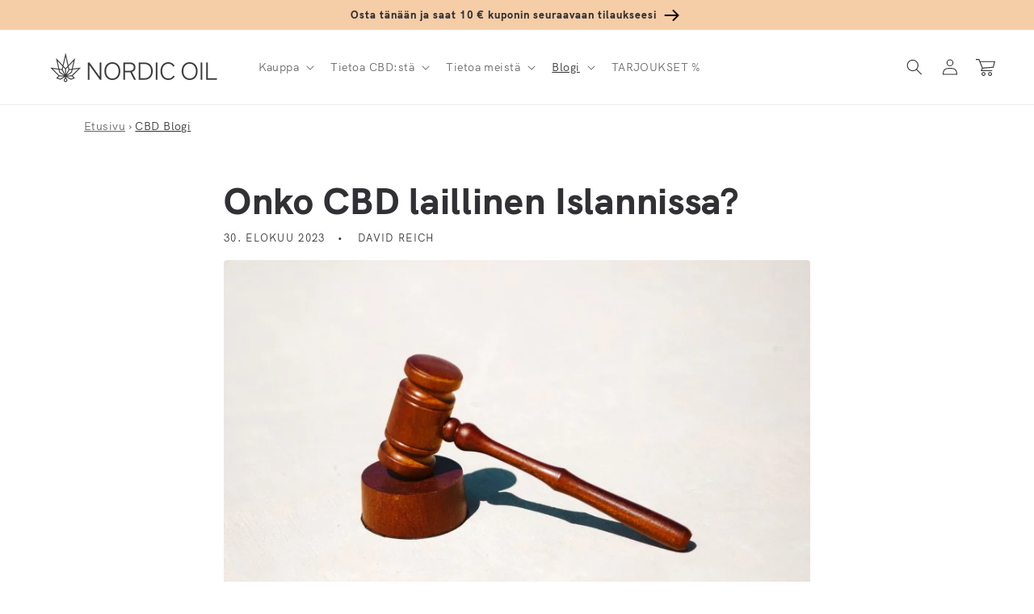

--- FILE ---
content_type: text/html; charset=utf-8
request_url: https://form.typeform.com/to/UOVQmLvy?typeform-embed-id=4720868030135763&typeform-embed=embed-widget&typeform-source=nordicoil.fi&typeform-medium=snippet&typeform-medium-version=next&embed-opacity=100&typeform-embed-handles-redirect=1&typeform-embed-no-heading=true
body_size: 62289
content:
<!DOCTYPE html><html lang="fi" dir="ltr" translate="no"><head><title>Nordic Oil product finder FI</title><meta charSet="utf-8"/><meta content="#0F464B" name="theme-color"/><meta content="width=device-width, initial-scale=1.0, viewport-fit=cover" name="viewport"/><meta content="Muuta tiedon kerääminen Typeform-kokemukseksi. Luo kauniita verkkolomakkeita, kyselyitä, tietokilpailuja ja paljon muuta. Kokeile ILMAISEKSI." name="description"/><meta content="ie=edge" http-equiv="x-ua-compatible"/><meta content="yes" name="apple-mobile-web-app-capable"/><meta content="noindex,nofollow" name="robots"/><meta content="no-referrer-when-downgrade" name="referrer"/><meta name="twitter:card" content="summary_large_image"/><meta content="#000000" name="msapplication-TileColor"/><meta content="https://public-assets.typeform.com/public/favicon/browserconfig.xml" name="msapplication-config"/><link href="https://public-assets.typeform.com/public/favicon/apple-touch-icon.png" rel="apple-touch-icon" sizes="180x180"/><link href="https://public-assets.typeform.com/public/favicon/favicon-32x32.png" rel="icon" sizes="32x32" type="image/png"/><link href="https://public-assets.typeform.com/public/favicon/favicon-16x16.png" rel="icon" sizes="16x16" type="image/png"/><link href="https://public-assets.typeform.com/public/favicon/site.webmanifest" rel="manifest"/><link href="https://public-assets.typeform.com/public/favicon/favicon.ico" rel="shortcut icon"/><link color="#000000" href="https://public-assets.typeform.com/public/favicon/safari-pinned-tab.svg" rel="mask-icon"/><meta content="website" property="og:type"/><meta content="https://nordic.typeform.com/to/UOVQmLvy" property="og:url"/><meta content="Nordic Oil product finder FI" property="og:title"/><meta content="Muuta tiedon kerääminen Typeform-kokemukseksi. Luo kauniita verkkolomakkeita, kyselyitä, tietokilpailuja ja paljon muuta. Kokeile ILMAISEKSI." property="og:description"/><meta content="https://public-assets.typeform.com/public/admin/2VWurKeiR4R7.png/image/default" property="og:image"/><link href="https://nordic.typeform.com/to/UOVQmLvy" rel="canonical"/><link href="https://nordic.typeform.com/oembed?url=https%3A%2F%2Fnordic.typeform.com%2Fto%2FUOVQmLvy" rel="alternate" title="Nordic Oil product finder FI" type="application/json+oembed"/><style>
html,
body,
#root {
  position: relative;
  height: 100%;
  width: 100%;
  overflow: hidden;
  margin: 0;
  padding: 0;
  max-width: 100vw;
  z-index: 50;
}

@keyframes fadeIn {
  from {
    opacity: 0.01;
  }

  to {
    opacity: 1;
  }
}

@keyframes fadeOut {
  from { 
    opacity: 1;
  }
  
  to { 
    opacity: 0;
  }
}

@keyframes slideIn {
  from {
    transform: translateY(20px);
  }

  to {
    transform: translateY(0);
  }
}

@keyframes slideOut {
  from { 
    transform: translateY(0);
  
  }

  to { 
    transform: translateY(-20px);
  }
}

@keyframes slideUp {
  from {
    transform: translateY(100vh);
  }
  to {
    transform: translateY(0);
  }
}

#close-screen {
    height: 100%;
    width: 100%;
}

#root-loader {
  height: 100%;
  width: 100%;
  overflow: hidden;
  margin: 0;
  padding: 0;
  position: fixed;
  left: 0;
  top: 0;
  z-index: 40;
  color: transparent;
  fill: currentColor;
  display: flex;
  justify-content: center;
  align-items: center;
  flex-direction: column;
  opacity: 0.01;
  animation: 400ms ease-in-out 1 forwards fadeIn;
}

.root-loader-inner {
  position: relative;
}

#root-loader.out {
  animation: 400ms ease-in-out 400ms 1 forwards fadeOut;
  opacity: 1;
}

#loader-bar {
  height: auto;
  margin-top: 16px; 
}

#loader-logo {
  width: 100%;
  display: flex;
  flex-direction: column;
  align-items: center;
  transform: translateY(20px);
  position: absolute;
  bottom: 20px;
  animation: 400ms ease-in-out 1 forwards slideIn;
}

#root-loader.out #loader-logo {
  animation: 400ms ease-in-out 400ms 1 forwards slideOut;
  transform: translateY(0);
}

@media (prefers-reduced-motion) {
  #loader-logo {
    transform: translateY(0);
    animation: 400ms ease-in-out 1 forwards fadeIn;
  }
  #root-loader.out #loader-logo {
    animation: 600ms ease-in-out 1 forwards fadeOut;
  }
}

.renderer-in {
  animation: 400ms ease-in-out 800ms 1 normal forwards running fadeIn;
  opacity: 1;
}
</style><style>#root { opacity: 0.01; }</style></head><body><style data-styled="true" data-styled-version="5.3.11">.jOrKtp{display:inline-block;position:relative;z-index:-20;line-height:0;opacity:1;background-color:#0F464B;background-repeat:no-repeat;height:100%;width:100%;position:absolute;-webkit-inset-block-start:0;-ms-intb-rlock-start:0;inset-block-start:0;inset-inline-start:0;}/*!sc*/
.jOrKtp::before{content:'';position:absolute;width:100%;height:100%;pointer-events:none;z-index:1;}/*!sc*/
data-styled.g2[id="Background-sc-__sc-1x0n4hq-1"]{content:"jOrKtp,"}/*!sc*/
.eiCKWD{width:100%;height:4px;border-radius:4px;overflow:hidden;background-color:rgba(255,255,255,0.56);position:relative;background-color:rgba(255,255,255,0.3);}/*!sc*/
data-styled.g10[id="ProgressTrack-sc-__sc-zr62pz-0"]{content:"eiCKWD,"}/*!sc*/
.jMTLhQ{height:100%;width:100%;width:0%;border-inline-end:2px solid #FFF;background-color:#FFFFFF;border-radius:4px;-webkit-transition:0.4s;transition:0.4s;width:100%;-webkit-animation:iRScrV 1.3s infinite linear;animation:iRScrV 1.3s infinite linear;-webkit-transform-origin:0% 50%;-ms-transform-origin:0% 50%;transform-origin:0% 50%;border-inline-end:0;}/*!sc*/
[dir='rtl'] .ProgressFill-sc-__sc-zr62pz-1{-webkit-animation-direction:reverse;animation-direction:reverse;}/*!sc*/
data-styled.g11[id="ProgressFill-sc-__sc-zr62pz-1"]{content:"jMTLhQ,"}/*!sc*/
.gSSuSh{width:100%;height:100%;display:-webkit-box;display:-webkit-flex;display:-ms-flexbox;display:flex;-webkit-box-pack:center;-webkit-justify-content:center;-ms-flex-pack:center;justify-content:center;-webkit-align-items:center;-webkit-box-align:center;-ms-flex-align:center;align-items:center;}/*!sc*/
data-styled.g12[id="LoaderLayout-sc-__sc-chri7q-0"]{content:"gSSuSh,"}/*!sc*/
.joJQzf{display:-webkit-box;display:-webkit-flex;display:-ms-flexbox;display:flex;-webkit-flex-direction:column;-ms-flex-direction:column;flex-direction:column;text-align:center;-webkit-align-items:center;-webkit-box-align:center;-ms-flex-align:center;align-items:center;}/*!sc*/
data-styled.g13[id="LoaderWrapper-sc-__sc-chri7q-1"]{content:"joJQzf,"}/*!sc*/
.kPFDHw{width:160px;}/*!sc*/
data-styled.g15[id="LoadingBarWrapper-sc-__sc-chri7q-3"]{content:"kPFDHw,"}/*!sc*/
.klvaYQ.klvaYQ{width:auto;height:auto;}/*!sc*/
data-styled.g16[id="Image-sc-__sc-1wcjprt-0"]{content:"klvaYQ,"}/*!sc*/
@-webkit-keyframes iRScrV{0%{-webkit-transform:translateX(0) scaleX(0);-ms-transform:translateX(0) scaleX(0);transform:translateX(0) scaleX(0);}10%{-webkit-transform:translateX(0) scaleX(0.2);-ms-transform:translateX(0) scaleX(0.2);transform:translateX(0) scaleX(0.2);}40%{-webkit-transform:translateX(0) scaleX(0.7);-ms-transform:translateX(0) scaleX(0.7);transform:translateX(0) scaleX(0.7);}60%{-webkit-transform:translateX(60%) scaleX(0.4);-ms-transform:translateX(60%) scaleX(0.4);transform:translateX(60%) scaleX(0.4);}100%{-webkit-transform:translateX(100%) scaleX(0.2);-ms-transform:translateX(100%) scaleX(0.2);transform:translateX(100%) scaleX(0.2);}}/*!sc*/
@keyframes iRScrV{0%{-webkit-transform:translateX(0) scaleX(0);-ms-transform:translateX(0) scaleX(0);transform:translateX(0) scaleX(0);}10%{-webkit-transform:translateX(0) scaleX(0.2);-ms-transform:translateX(0) scaleX(0.2);transform:translateX(0) scaleX(0.2);}40%{-webkit-transform:translateX(0) scaleX(0.7);-ms-transform:translateX(0) scaleX(0.7);transform:translateX(0) scaleX(0.7);}60%{-webkit-transform:translateX(60%) scaleX(0.4);-ms-transform:translateX(60%) scaleX(0.4);transform:translateX(60%) scaleX(0.4);}100%{-webkit-transform:translateX(100%) scaleX(0.2);-ms-transform:translateX(100%) scaleX(0.2);transform:translateX(100%) scaleX(0.2);}}/*!sc*/
data-styled.g17[id="sc-keyframes-iRScrV"]{content:"iRScrV,"}/*!sc*/
</style><script>
!function(){"use strict";var e={log:"log",debug:"debug",info:"info",warn:"warn",error:"error"},t=function(n){for(var r=[],o=1;o<arguments.length;o++)r[o-1]=arguments[o];Object.prototype.hasOwnProperty.call(e,n)||(n=e.log),t[n].apply(t,r)},n=console;function r(e,n){return function(){for(var r=[],o=0;o<arguments.length;o++)r[o]=arguments[o];try{return e.apply(void 0,r)}catch(e){t.error(n,e)}}}t.debug=n.debug.bind(n),t.log=n.log.bind(n),t.info=n.info.bind(n),t.warn=n.warn.bind(n),t.error=n.error.bind(n);var o,i=function(e,t,n){if(n||2===arguments.length)for(var r,o=0,i=t.length;o<i;o++)!r&&o in t||(r||(r=Array.prototype.slice.call(t,0,o)),r[o]=t[o]);return e.concat(r||Array.prototype.slice.call(t))},a=!1;function s(e){a=e}function u(e,t,n){var r=n.value;n.value=function(){for(var e=[],t=0;t<arguments.length;t++)e[t]=arguments[t];return(o?c(r):r).apply(this,e)}}function c(e){return function(){return f(e,this,arguments)}}function f(t,n,r){try{return t.apply(n,r)}catch(t){if(l(e.error,t),o)try{o(t)}catch(t){l(e.error,t)}}}function l(e){for(var n=[],r=1;r<arguments.length;r++)n[r-1]=arguments[r];a&&t.apply(void 0,i([e,"[MONITOR]"],n,!1))}function d(e,t){return-1!==e.indexOf(t)}function v(e){if(Array.from)return Array.from(e);var t=[];if(e instanceof Set)e.forEach((function(e){return t.push(e)}));else for(var n=0;n<e.length;n++)t.push(e[n]);return t}function p(e){return Object.keys(e).map((function(t){return e[t]}))}function g(e,t){return e.slice(0,t.length)===t}function h(e){for(var t=[],n=1;n<arguments.length;n++)t[n-1]=arguments[n];return t.forEach((function(t){for(var n in t)Object.prototype.hasOwnProperty.call(t,n)&&(e[n]=t[n])})),e}function y(){if("object"==typeof globalThis)return globalThis;Object.defineProperty(Object.prototype,"_dd_temp_",{get:function(){return this},configurable:!0});var e=_dd_temp_;return delete Object.prototype._dd_temp_,"object"!=typeof e&&(e="object"==typeof self?self:"object"==typeof window?window:{}),e}var m=1024,b=1024*m,w=/[^\u0000-\u007F]/;function E(e){return w.test(e)?void 0!==window.TextEncoder?(new TextEncoder).encode(e).length:new Blob([e]).size:e.length}function S(e,t){var n,r=y();return r.Zone&&"function"==typeof r.Zone.__symbol__&&(n=e[r.Zone.__symbol__(t)]),n||(n=e[t]),n}function C(e,t){return S(y(),"setTimeout")(c(e),t)}function x(e){S(y(),"clearTimeout")(e)}function k(e,t){return S(window,"setInterval")(c(e),t)}function O(e){S(window,"clearInterval")(e)}function R(e,t,n){var r,o,i=!n||void 0===n.leading||n.leading,a=!n||void 0===n.trailing||n.trailing,s=!1;return{throttled:function(){for(var n=[],u=0;u<arguments.length;u++)n[u]=arguments[u];s?r=n:(i?e.apply(void 0,n):r=n,s=!0,o=C((function(){a&&r&&e.apply(void 0,r),s=!1,r=void 0}),t))},cancel:function(){x(o),s=!1,r=void 0}}}function _(){}function T(e){return null===e?"null":Array.isArray(e)?"array":typeof e}function L(e,t,n){if(void 0===n&&(n=function(){if("undefined"!=typeof WeakSet){var e=new WeakSet;return{hasAlreadyBeenSeen:function(t){var n=e.has(t);return n||e.add(t),n}}}var t=[];return{hasAlreadyBeenSeen:function(e){var n=t.indexOf(e)>=0;return n||t.push(e),n}}}()),void 0===t)return e;if("object"!=typeof t||null===t)return t;if(t instanceof Date)return new Date(t.getTime());if(t instanceof RegExp){var r=t.flags||[t.global?"g":"",t.ignoreCase?"i":"",t.multiline?"m":"",t.sticky?"y":"",t.unicode?"u":""].join("");return new RegExp(t.source,r)}if(!n.hasAlreadyBeenSeen(t)){if(Array.isArray(t)){for(var o=Array.isArray(e)?e:[],i=0;i<t.length;++i)o[i]=L(o[i],t[i],n);return o}var a="object"===T(e)?e:{};for(var s in t)Object.prototype.hasOwnProperty.call(t,s)&&(a[s]=L(a[s],t[s],n));return a}}function A(e){return L(void 0,e)}function B(){for(var e,t=[],n=0;n<arguments.length;n++)t[n]=arguments[n];for(var r=0,o=t;r<o.length;r++){var i=o[r];null!=i&&(e=L(e,i))}return e}function P(e,t,n){if("object"!=typeof e||null===e)return JSON.stringify(e);var r=q(Object.prototype),o=q(Array.prototype),i=q(Object.getPrototypeOf(e)),a=q(e);try{return JSON.stringify(e,t,n)}catch(e){return"<error: unable to serialize object>"}finally{r(),o(),i(),a()}}function q(e){var t=e,n=t.toJSON;return n?(delete t.toJSON,function(){t.toJSON=n}):_}var U=220*m,j="$",I=3;function N(e,t){var n;void 0===t&&(t=U);var r=q(Object.prototype),o=q(Array.prototype),i=[],a=new WeakMap,s=M(e,j,void 0,i,a),u=(null===(n=JSON.stringify(s))||void 0===n?void 0:n.length)||0;if(!(u>t)){for(;i.length>0&&u<t;){var c=i.shift(),f=0;if(Array.isArray(c.source))for(var l=0;l<c.source.length;l++){if(u+=void 0!==(d=M(c.source[l],c.path,l,i,a))?JSON.stringify(d).length:4,u+=f,f=1,u>t){D(t,"truncated",e);break}c.target[l]=d}else for(var l in c.source)if(Object.prototype.hasOwnProperty.call(c.source,l)){var d;if(void 0!==(d=M(c.source[l],c.path,l,i,a))&&(u+=JSON.stringify(d).length+f+l.length+I,f=1),u>t){D(t,"truncated",e);break}c.target[l]=d}}return r(),o(),s}D(t,"discarded",e)}function M(e,t,n,r,o){var i=function(e){var t=e;if(t&&"function"==typeof t.toJSON)try{return t.toJSON()}catch(e){}return e}(e);if(!i||"object"!=typeof i)return function(e){if("bigint"==typeof e)return"[BigInt] ".concat(e.toString());if("function"==typeof e)return"[Function] ".concat(e.name||"unknown");if("symbol"==typeof e)return"[Symbol] ".concat(e.description||e.toString());return e}(i);var a=function(e){try{if(e instanceof Event)return{isTrusted:e.isTrusted};var t=Object.prototype.toString.call(e).match(/\[object (.*)\]/);if(t&&t[1])return"[".concat(t[1],"]")}catch(e){}return"[Unserializable]"}(i);if("[Object]"!==a&&"[Array]"!==a&&"[Error]"!==a)return a;var s=e;if(o.has(s))return"[Reference seen at ".concat(o.get(s),"]");var u=void 0!==n?"".concat(t,".").concat(n):t,c=Array.isArray(i)?[]:{};return o.set(s,u),r.push({source:i,target:c,path:u}),c}function D(e,n,r){t.warn("The data provided has been ".concat(n," as it is over the limit of ").concat(e," characters:"),r)}var G=3*m;var F=200;function H(e,n){void 0===n&&(n=E);var r,o={},i=!1,a=R((function(o){r=n(P(o)),i||(i=function(e,n){return e>G&&(t.warn("The ".concat(n," data is over ").concat(G/m,"KiB. On low connectivity, the SDK has the potential to exhaust the user's upload bandwidth.")),!0)}(r,e))}),F).throttled;return{getBytesCount:function(){return r},get:function(){return o},add:function(e,t){o[e]=t,a(o)},remove:function(e){delete o[e],a(o)},set:function(e){a(o=e)},getContext:function(){return A(o)},setContext:function(e){o=N(e),a(o)},setContextProperty:function(e,t){o[e]=N(t),a(o)},removeContextProperty:function(e){delete o[e],a(o)},clearContext:function(){o={},r=0}}}var z,J=function(){function e(){this.buffer=[]}return e.prototype.add=function(e){this.buffer.push(e)>500&&this.buffer.splice(0,1)},e.prototype.drain=function(){this.buffer.forEach((function(e){return e()})),this.buffer.length=0},e}(),V=1e3,W=60*V,$=60*W;function K(){return(new Date).getTime()}function X(){return K()}function Z(){return performance.now()}function Y(){return{relative:Z(),timeStamp:X()}}function Q(){return void 0===z&&(z=performance.timing.navigationStart),z}function ee(){var e=y().DatadogEventBridge;if(e)return{getAllowedWebViewHosts:function(){return JSON.parse(e.getAllowedWebViewHosts())},send:function(t,n){e.send(JSON.stringify({eventType:t,event:n}))}}}function te(e){var t;void 0===e&&(e=null===(t=y().location)||void 0===t?void 0:t.hostname);var n=ee();return!!n&&n.getAllowedWebViewHosts().some((function(t){return e===t||(n=e,r=".".concat(t),n.slice(-r.length)===r);var n,r}))}function ne(e){var t=h({},e);return["id","name","email"].forEach((function(e){e in t&&(t[e]=String(t[e]))})),t}function re(e){return e?(parseInt(e,10)^16*Math.random()>>parseInt(e,10)/4).toString(16):"".concat(1e7,"-").concat(1e3,"-").concat(4e3,"-").concat(8e3,"-").concat(1e11).replace(/[018]/g,re)}function oe(e,t,n){void 0===n&&(n="");var r=e.charCodeAt(t-1),o=r>=55296&&r<=56319?t+1:t;return e.length<=o?e:"".concat(e.slice(0,o)).concat(n)}var ie,ae,se=V;function ue(e,t,n,r){var o=new Date;o.setTime(o.getTime()+n);var i="expires=".concat(o.toUTCString()),a=r&&r.crossSite?"none":"strict",s=r&&r.domain?";domain=".concat(r.domain):"",u=r&&r.secure?";secure":"";document.cookie="".concat(e,"=").concat(t,";").concat(i,";path=/;samesite=").concat(a).concat(s).concat(u)}function ce(e){return function(e,t){var n=new RegExp("(?:^|;)\\s*".concat(t,"\\s*=\\s*([^;]+)")).exec(e);return n?n[1]:void 0}(document.cookie,e)}function fe(e,t){ue(e,"",0,t)}!function(e){e.PAGEHIDE="pagehide",e.FEATURE_FLAGS="feature_flags",e.RESOURCE_PAGE_STATES="resource_page_states",e.COLLECT_FLUSH_REASON="collect_flush_reason"}(ae||(ae={}));var le=new Set;function de(e){return le.has(e)}function ve(){return le}function pe(e){return 0!==e&&100*Math.random()<=e}function ge(e){return function(e){return"number"==typeof e}(e)&&e>=0&&e<=100}function he(e){return 0===Object.keys(e).length}function ye(e){return me(e,Ee(window.location)).href}function me(e,t){var n=function(){if(void 0===be)try{var e=new we("http://test/path");be="http://test/path"===e.href}catch(e){be=!1}return be?we:void 0}();if(n)try{return void 0!==t?new n(e,t):new n(e)}catch(n){throw new Error("Failed to construct URL: ".concat(String(n)," ").concat(P({url:e,base:t})))}if(void 0===t&&!/:/.test(e))throw new Error("Invalid URL: '".concat(e,"'"));var r=document,o=r.createElement("a");if(void 0!==t){var i=(r=document.implementation.createHTMLDocument("")).createElement("base");i.href=t,r.head.appendChild(i),r.body.appendChild(o)}return o.href=e,o}var be,we=URL;function Ee(e){if(e.origin)return e.origin;var t=e.host.replace(/(:80|:443)$/,"");return"".concat(e.protocol,"//").concat(t)}var Se="datad0g.com",Ce="datadoghq.com",xe="ap1.datadoghq.com",ke={logs:"logs",rum:"rum",sessionReplay:"session-replay"},Oe={logs:"logs",rum:"rum",sessionReplay:"replay"};function Re(e,t,n){var r=function(e,t){var n="/api/v2/".concat(Oe[t]),r=e.proxy,o=e.proxyUrl;if(r){var i=ye(r);return function(e){return"".concat(i,"?ddforward=").concat(encodeURIComponent("".concat(n,"?").concat(e)))}}var a=function(e,t){var n=e.site,r=void 0===n?Ce:n,o=e.internalAnalyticsSubdomain;if(o&&r===Ce)return"".concat(o,".").concat(Ce);var i=r.split("."),a=i.pop(),s=r!==xe?"".concat(ke[t],"."):"";return"".concat(s,"browser-intake-").concat(i.join("-"),".").concat(a)}(e,t);if(void 0===r&&o){var s=ye(o);return function(e){return"".concat(s,"?ddforward=").concat(encodeURIComponent("https://".concat(a).concat(n,"?").concat(e)))}}return function(e){return"https://".concat(a).concat(n,"?").concat(e)}}(e,t);return{build:function(o,i,a){var s=function(e,t,n,r,o,i){var a=e.clientToken,s=e.internalAnalyticsSubdomain,u=["sdk_version:".concat("4.42.1"),"api:".concat(r)].concat(n);o&&de(ae.COLLECT_FLUSH_REASON)&&u.push("flush_reason:".concat(o));i&&u.push("retry_count:".concat(i.count),"retry_after:".concat(i.lastFailureStatus));var c=["ddsource=browser","ddtags=".concat(encodeURIComponent(u.join(","))),"dd-api-key=".concat(a),"dd-evp-origin-version=".concat(encodeURIComponent("4.42.1")),"dd-evp-origin=browser","dd-request-id=".concat(re())];"rum"===t&&c.push("batch_time=".concat(X()));s&&c.reverse();return c.join("&")}(e,t,n,o,i,a);return r(s)},urlPrefix:r(""),endpointType:t}}var _e=200;var Te=/[^a-z0-9_:./-]/;function Le(e,n){var r=_e-e.length-1;(n.length>r||Te.test(n))&&t.warn("".concat(e," value doesn't meet tag requirements and will be sanitized"));var o=n.replace(/,/g,"_");return"".concat(e,":").concat(o)}function Ae(e){var t=function(e){var t=e.env,n=e.service,r=e.version,o=e.datacenter,i=[];return t&&i.push(Le("env",t)),n&&i.push(Le("service",n)),r&&i.push(Le("version",r)),o&&i.push(Le("datacenter",o)),i}(e),n=function(e,t){return{logsEndpointBuilder:Re(e,"logs",t),rumEndpointBuilder:Re(e,"rum",t),sessionReplayEndpointBuilder:Re(e,"sessionReplay",t)}}(e,t),r=p(n).map((function(e){return e.urlPrefix})),o=function(e,t,n){if(!e.replica)return;var r=h({},e,{site:Ce,clientToken:e.replica.clientToken}),o={logsEndpointBuilder:Re(r,"logs",n),rumEndpointBuilder:Re(r,"rum",n)};return t.push.apply(t,p(o).map((function(e){return e.urlPrefix}))),h({applicationId:e.replica.applicationId},o)}(e,r,t);return h({isIntakeUrl:function(e){return r.some((function(t){return 0===e.indexOf(t)}))},replica:o,site:e.site||Ce},n)}function Be(e){var n,o,i;if(e&&e.clientToken){var a=null!==(n=e.sessionSampleRate)&&void 0!==n?n:e.sampleRate;if(void 0===a||ge(a))if(void 0===e.telemetrySampleRate||ge(e.telemetrySampleRate)){if(void 0===e.telemetryConfigurationSampleRate||ge(e.telemetryConfigurationSampleRate))return Array.isArray(e.enableExperimentalFeatures)&&e.enableExperimentalFeatures.filter((function(e){return t=ae,n=e,Object.keys(t).some((function(e){return t[e]===n}));var t,n})).forEach((function(e){le.add(e)})),h({beforeSend:e.beforeSend&&r(e.beforeSend,"beforeSend threw an error:"),cookieOptions:Pe(e),sessionSampleRate:null!=a?a:100,telemetrySampleRate:null!==(o=e.telemetrySampleRate)&&void 0!==o?o:20,telemetryConfigurationSampleRate:null!==(i=e.telemetryConfigurationSampleRate)&&void 0!==i?i:5,service:e.service,silentMultipleInit:!!e.silentMultipleInit,batchBytesLimit:16*m,eventRateLimiterThreshold:3e3,maxTelemetryEventsPerPage:15,flushTimeout:30*V,batchMessagesLimit:50,messageBytesLimit:256*m},Ae(e));t.error("Telemetry Configuration Sample Rate should be a number between 0 and 100")}else t.error("Telemetry Sample Rate should be a number between 0 and 100");else t.error("Session Sample Rate should be a number between 0 and 100")}else t.error("Client Token is not configured, we will not send any data.")}function Pe(e){var t={};return t.secure=function(e){return!!e.useSecureSessionCookie||!!e.useCrossSiteSessionCookie}(e),t.crossSite=!!e.useCrossSiteSessionCookie,e.trackSessionAcrossSubdomains&&(t.domain=function(){if(void 0===ie){for(var e="dd_site_test_".concat(re()),t=window.location.hostname.split("."),n=t.pop();t.length&&!ce(e);)n="".concat(t.pop(),".").concat(n),ue(e,"test",V,{domain:n});fe(e,{domain:n}),ie=n}return ie}()),t}var qe="?";function Ue(e){var t=[],n=ze(e,"stack"),r=String(e);return n&&g(n,r)&&(n=n.slice(r.length)),n&&n.split("\n").forEach((function(e){var n=function(e){var t=Ne.exec(e);if(!t)return;var n=t[2]&&0===t[2].indexOf("native"),r=t[2]&&0===t[2].indexOf("eval"),o=Me.exec(t[2]);r&&o&&(t[2]=o[1],t[3]=o[2],t[4]=o[3]);return{args:n?[t[2]]:[],column:t[4]?+t[4]:void 0,func:t[1]||qe,line:t[3]?+t[3]:void 0,url:n?void 0:t[2]}}(e)||function(e){var t=De.exec(e);if(!t)return;return{args:[],column:t[3]?+t[3]:void 0,func:qe,line:t[2]?+t[2]:void 0,url:t[1]}}(e)||function(e){var t=Ge.exec(e);if(!t)return;return{args:[],column:t[4]?+t[4]:void 0,func:t[1]||qe,line:+t[3],url:t[2]}}(e)||function(e){var t=Fe.exec(e);if(!t)return;var n=t[3]&&t[3].indexOf(" > eval")>-1,r=He.exec(t[3]);n&&r&&(t[3]=r[1],t[4]=r[2],t[5]=void 0);return{args:t[2]?t[2].split(","):[],column:t[5]?+t[5]:void 0,func:t[1]||qe,line:t[4]?+t[4]:void 0,url:t[3]}}(e);n&&(!n.func&&n.line&&(n.func=qe),t.push(n))})),{message:ze(e,"message"),name:ze(e,"name"),stack:t}}var je="((?:file|https?|blob|chrome-extension|native|eval|webpack|snippet|<anonymous>|\\w+\\.|\\/).*?)",Ie="(?::(\\d+))",Ne=new RegExp("^\\s*at (.*?) ?\\(".concat(je).concat(Ie,"?").concat(Ie,"?\\)?\\s*$"),"i"),Me=new RegExp("\\((\\S*)".concat(Ie).concat(Ie,"\\)"));var De=new RegExp("^\\s*at ?".concat(je).concat(Ie,"?").concat(Ie,"??\\s*$"),"i");var Ge=/^\s*at (?:((?:\[object object\])?.+) )?\(?((?:file|ms-appx|https?|webpack|blob):.*?):(\d+)(?::(\d+))?\)?\s*$/i;var Fe=/^\s*(.*?)(?:\((.*?)\))?(?:^|@)((?:file|https?|blob|chrome|webpack|resource|capacitor|\[native).*?|[^@]*bundle)(?::(\d+))?(?::(\d+))?\s*$/i,He=/(\S+) line (\d+)(?: > eval line \d+)* > eval/i;function ze(e,t){if("object"==typeof e&&e&&t in e){var n=e[t];return"string"==typeof n?n:void 0}}var Je="No stack, consider using an instance of Error";function Ve(e){var t=e.stackTrace,n=e.originalError,r=e.handlingStack,o=e.startClocks,i=e.nonErrorPrefix,a=e.source,s=e.handling,u=n instanceof Error,c=function(e,t,n,r){return(null==e?void 0:e.message)&&(null==e?void 0:e.name)?e.message:t?"Empty message":"".concat(n," ").concat(P(N(r)))}(t,u,i,n),f=function(e,t){if(void 0===t)return!1;if(e)return!0;return t.stack.length>0&&(t.stack.length>1||void 0!==t.stack[0].url)}(u,t)?$e(t):Je,l=u?function(e,t){var n=e,r=[];for(;(null==n?void 0:n.cause)instanceof Error&&r.length<10;){var o=Ue(n.cause);r.push({message:n.cause.message,source:t,type:null==o?void 0:o.name,stack:o&&$e(o)}),n=n.cause}return r.length?r:void 0}(n,a):void 0;return{startClocks:o,source:a,handling:s,handlingStack:r,originalError:n,type:null==t?void 0:t.name,message:c,stack:f,causes:l,fingerprint:We(n)}}function We(e){return e instanceof Error&&"dd_fingerprint"in e?String(e.dd_fingerprint):void 0}function $e(e){var t=Ke(e);return e.stack.forEach((function(e){var n="?"===e.func?"<anonymous>":e.func,r=e.args&&e.args.length>0?"(".concat(e.args.join(", "),")"):"",o=e.line?":".concat(e.line):"",i=e.line&&e.column?":".concat(e.column):"";t+="\n  at ".concat(n).concat(r," @ ").concat(e.url).concat(o).concat(i)})),t}function Ke(e){return"".concat(e.name||"Error",": ").concat(e.message)}var Xe=function(){function e(e){this.onFirstSubscribe=e,this.observers=[]}return e.prototype.subscribe=function(e){var t=this;return!this.observers.length&&this.onFirstSubscribe&&(this.onLastUnsubscribe=this.onFirstSubscribe()||void 0),this.observers.push(e),{unsubscribe:function(){t.observers=t.observers.filter((function(t){return e!==t})),!t.observers.length&&t.onLastUnsubscribe&&t.onLastUnsubscribe()}}},e.prototype.notify=function(e){this.observers.forEach((function(t){return t(e)}))},e}();function Ze(){for(var e=[],t=0;t<arguments.length;t++)e[t]=arguments[t];var n=new Xe((function(){var t=e.map((function(e){return e.subscribe((function(e){return n.notify(e)}))}));return function(){return t.forEach((function(e){return e.unsubscribe()}))}}));return n}function Ye(e,t,n,r){return Qe(e,[t],n,r)}function Qe(e,t,n,r){var o=void 0===r?{}:r,i=o.once,a=o.capture,s=o.passive,u=c(i?function(e){d(),n(e)}:n),f=s?{capture:a,passive:s}:a,l=S(e,"addEventListener");function d(){var n=S(e,"removeEventListener");t.forEach((function(t){return n.call(e,t,u,f)}))}return t.forEach((function(t){return l.call(e,t,u,f)})),{stop:d}}var et={intervention:"intervention",deprecation:"deprecation",cspViolation:"csp_violation"};function tt(e){var t,n=[];d(e,et.cspViolation)&&n.push(t=new Xe((function(){return Ye(document,"securitypolicyviolation",(function(e){t.notify(function(e){var t=et.cspViolation,n="'".concat(e.blockedURI,"' blocked by '").concat(e.effectiveDirective,"' directive");return{type:et.cspViolation,subtype:e.effectiveDirective,message:"".concat(t,": ").concat(n),stack:nt(e.effectiveDirective,e.originalPolicy?"".concat(n,' of the policy "').concat(oe(e.originalPolicy,100,"..."),'"'):"no policy",e.sourceFile,e.lineNumber,e.columnNumber)}}(e))})).stop})));var r=e.filter((function(e){return e!==et.cspViolation}));return r.length&&n.push(function(e){var t=new Xe((function(){if(window.ReportingObserver){var n=c((function(e){return e.forEach((function(e){t.notify(function(e){var t=e.type,n=e.body;return{type:t,subtype:n.id,message:"".concat(t,": ").concat(n.message),stack:nt(n.id,n.message,n.sourceFile,n.lineNumber,n.columnNumber)}}(e))}))})),r=new window.ReportingObserver(n,{types:e,buffered:!0});return r.observe(),function(){r.disconnect()}}}));return t}(r)),Ze.apply(void 0,n)}function nt(e,t,n,r,o){return n&&$e({name:e,message:t,stack:[{func:"?",url:n,line:r,column:o}]})}var rt=32*m;function ot(e,n,r){return void 0===e?[]:"all"===e||Array.isArray(e)&&e.every((function(e){return d(n,e)}))?"all"===e?n:(o=e,i=new Set,o.forEach((function(e){return i.add(e)})),v(i)):void t.error("".concat(r,' should be "all" or an array with allowed values "').concat(n.join('", "'),'"'));var o,i}var it={AGENT:"agent",CONSOLE:"console",CUSTOM:"custom",LOGGER:"logger",NETWORK:"network",SOURCE:"source",REPORT:"report"},at=function(e,t,n,r){var o,i=arguments.length,a=i<3?t:null===r?r=Object.getOwnPropertyDescriptor(t,n):r;if("object"==typeof Reflect&&"function"==typeof Reflect.decorate)a=Reflect.decorate(e,t,n,r);else for(var s=e.length-1;s>=0;s--)(o=e[s])&&(a=(i<3?o(a):i>3?o(t,n,a):o(t,n))||a);return i>3&&a&&Object.defineProperty(t,n,a),a},st={debug:"debug",error:"error",info:"info",warn:"warn"},ut={console:"console",http:"http",silent:"silent"},ct=Object.keys(st),ft=function(){function e(e,t,n,r,o){void 0===n&&(n=ut.http),void 0===r&&(r=st.debug),void 0===o&&(o={}),this.handleLogStrategy=e,this.handlerType=n,this.level=r,this.contextManager=H("logger context"),this.contextManager.set(h({},o,t?{logger:{name:t}}:void 0))}return e.prototype.log=function(e,t,n,r){var o;if(void 0===n&&(n=st.info),n===st.error&&(o={origin:it.LOGGER}),null!=r){var i=Ve({stackTrace:r instanceof Error?Ue(r):void 0,originalError:r,nonErrorPrefix:"Provided",source:it.LOGGER,handling:"handled",startClocks:Y()});o={origin:it.LOGGER,stack:i.stack,kind:i.type,message:i.message}}var a=N(t),s=o?B({error:o},a):a;this.handleLogStrategy({message:N(e),context:s,status:n},this)},e.prototype.debug=function(e,t,n){this.log(e,t,st.debug,n)},e.prototype.info=function(e,t,n){this.log(e,t,st.info,n)},e.prototype.warn=function(e,t,n){this.log(e,t,st.warn,n)},e.prototype.error=function(e,t,n){this.log(e,t,st.error,n)},e.prototype.setContext=function(e){this.contextManager.set(e)},e.prototype.getContext=function(){return this.contextManager.get()},e.prototype.addContext=function(e,t){this.contextManager.add(e,t)},e.prototype.removeContext=function(e){this.contextManager.remove(e)},e.prototype.setHandler=function(e){this.handlerType=e},e.prototype.getHandler=function(){return this.handlerType},e.prototype.setLevel=function(e){this.level=e},e.prototype.getLevel=function(){return this.level},at([u],e.prototype,"log",null),e}();function lt(e,t){var n=window.__ddBrowserSdkExtensionCallback;n&&n({type:e,payload:t})}var dt={HIDDEN:"visibility_hidden",UNLOADING:"before_unload",PAGEHIDE:"page_hide",FROZEN:"page_frozen"};var vt="datadog-synthetics-public-id",pt="datadog-synthetics-result-id",gt="datadog-synthetics-injects-rum";function ht(){return Boolean(window._DATADOG_SYNTHETICS_INJECTS_RUM||ce(gt))}function yt(){var e=window._DATADOG_SYNTHETICS_RESULT_ID||ce(pt);return"string"==typeof e?e:void 0}var mt,bt={log:"log",configuration:"configuration"},wt=["https://www.datadoghq-browser-agent.com","https://www.datad0g-browser-agent.com","http://localhost","<anonymous>"],Et=["ddog-gov.com"],St={maxEventsPerPage:0,sentEventCount:0,telemetryEnabled:!1,telemetryConfigurationEnabled:!1};function Ct(e,t){var n,r=new Xe;return St.telemetryEnabled=!d(Et,t.site)&&pe(t.telemetrySampleRate),St.telemetryConfigurationEnabled=St.telemetryEnabled&&pe(t.telemetryConfigurationSampleRate),mt=function(t){if(St.telemetryEnabled){var o=function(e,t){return B({type:"telemetry",date:X(),service:e,version:"4.42.1",source:"browser",_dd:{format_version:2},telemetry:t,experimental_features:v(ve())},void 0!==n?n():{})}(e,t);r.notify(o),lt("telemetry",o)}},o=xt,h(St,{maxEventsPerPage:t.maxTelemetryEventsPerPage,sentEventCount:0}),{setContextProvider:function(e){n=e},observable:r,enabled:St.telemetryEnabled}}function xt(e){kt(h({type:bt.log,status:"error"},function(e){if(e instanceof Error){var t=Ue(e);return{error:{kind:t.name,stack:$e(Ot(t))},message:t.message}}return{error:{stack:Je},message:"".concat("Uncaught"," ").concat(P(e))}}(e)))}function kt(e){mt&&St.sentEventCount<St.maxEventsPerPage&&(St.sentEventCount+=1,mt(e))}function Ot(e){return e.stack=e.stack.filter((function(e){return!e.url||wt.some((function(t){return g(e.url,t)}))})),e}var Rt=function(){function e(e,t,n){var r=this;this.request=e,this.flushController=t,this.messageBytesLimit=n,this.pushOnlyBuffer=[],this.upsertBuffer={},this.flushController.flushObservable.subscribe((function(e){return r.flush(e)}))}return e.prototype.add=function(e){this.addOrUpdate(e)},e.prototype.upsert=function(e,t){this.addOrUpdate(e,t)},e.prototype.flush=function(e){var t=this.pushOnlyBuffer.concat(p(this.upsertBuffer));this.pushOnlyBuffer=[],this.upsertBuffer={};var n,r={data:t.join("\n"),bytesCount:e.bytesCount,flushReason:e.reason};n=e.reason,d(p(dt),n)?this.request.sendOnExit(r):this.request.send(r)},e.prototype.addOrUpdate=function(e,n){var r=this.process(e),o=r.processedMessage,i=r.messageBytesCount;i>=this.messageBytesLimit?t.warn("Discarded a message whose size was bigger than the maximum allowed size ".concat(this.messageBytesLimit,"KB.")):(this.hasMessageFor(n)&&this.remove(n),this.push(o,i,n))},e.prototype.process=function(e){var t=P(e);return{processedMessage:t,messageBytesCount:E(t)}},e.prototype.push=function(e,t,n){var r=this.flushController.messagesCount>0?1:0;this.flushController.notifyBeforeAddMessage(t+r),void 0!==n?this.upsertBuffer[n]=e:this.pushOnlyBuffer.push(e),this.flushController.notifyAfterAddMessage()},e.prototype.remove=function(e){var t=this.upsertBuffer[e];delete this.upsertBuffer[e];var n=E(t),r=this.flushController.messagesCount>1?1:0;this.flushController.notifyAfterRemoveMessage(n+r)},e.prototype.hasMessageFor=function(e){return void 0!==e&&void 0!==this.upsertBuffer[e]},e}();function _t(e){return e>=500}var Tt=80*m,Lt=32,At=3*b,Bt=W,Pt=V;function qt(e,t,n,r,o){0===t.transportStatus&&0===t.queuedPayloads.size()&&t.bandwidthMonitor.canHandle(e)?jt(e,t,n,{onSuccess:function(){return It(0,t,n,r,o)},onFailure:function(){t.queuedPayloads.enqueue(e),Ut(t,n,r,o)}}):t.queuedPayloads.enqueue(e)}function Ut(e,t,n,r){2===e.transportStatus&&C((function(){jt(e.queuedPayloads.first(),e,t,{onSuccess:function(){e.queuedPayloads.dequeue(),e.currentBackoffTime=Pt,It(1,e,t,n,r)},onFailure:function(){e.currentBackoffTime=Math.min(Bt,2*e.currentBackoffTime),Ut(e,t,n,r)}})}),e.currentBackoffTime)}function jt(e,t,n,r){var o=r.onSuccess,i=r.onFailure;t.bandwidthMonitor.add(e),n(e,(function(n){t.bandwidthMonitor.remove(e),!function(e){return"opaque"!==e.type&&(0===e.status&&!navigator.onLine||408===e.status||429===e.status||_t(e.status))}(n)?(t.transportStatus=0,o()):(t.transportStatus=t.bandwidthMonitor.ongoingRequestCount>0?1:2,e.retry={count:e.retry?e.retry.count+1:1,lastFailureStatus:n.status},i())}))}function It(e,t,n,r,o){0===e&&t.queuedPayloads.isFull()&&!t.queueFullReported&&(o({message:"Reached max ".concat(r," events size queued for upload: ").concat(At/b,"MiB"),source:it.AGENT,startClocks:Y()}),t.queueFullReported=!0);var i=t.queuedPayloads;for(t.queuedPayloads=Nt();i.size()>0;)qt(i.dequeue(),t,n,r,o)}function Nt(){var e=[];return{bytesCount:0,enqueue:function(t){this.isFull()||(e.push(t),this.bytesCount+=t.bytesCount)},first:function(){return e[0]},dequeue:function(){var t=e.shift();return t&&(this.bytesCount-=t.bytesCount),t},size:function(){return e.length},isFull:function(){return this.bytesCount>=At}}}function Mt(e,t,n){var r={transportStatus:0,currentBackoffTime:Pt,bandwidthMonitor:{ongoingRequestCount:0,ongoingByteCount:0,canHandle:function(e){return 0===this.ongoingRequestCount||this.ongoingByteCount+e.bytesCount<=Tt&&this.ongoingRequestCount<Lt},add:function(e){this.ongoingRequestCount+=1,this.ongoingByteCount+=e.bytesCount},remove:function(e){this.ongoingRequestCount-=1,this.ongoingByteCount-=e.bytesCount}},queuedPayloads:Nt(),queueFullReported:!1},o=function(n,r){return function(e,t,n,r){var o=n.data,i=n.bytesCount,a=n.flushReason,s=n.retry,u=function(){try{return window.Request&&"keepalive"in new Request("http://a")}catch(e){return!1}}()&&i<t;if(u){var f=e.build("fetch",a,s);fetch(f,{method:"POST",body:o,keepalive:!0,mode:"cors"}).then(c((function(e){return null==r?void 0:r({status:e.status,type:e.type})})),c((function(){Gt(e.build("xhr",a,s),o,r)})))}else{Gt(e.build("xhr",a,s),o,r)}}(e,t,n,r)};return{send:function(t){qt(t,r,o,e.endpointType,n)},sendOnExit:function(n){!function(e,t,n){var r=n.data,o=n.bytesCount,i=n.flushReason,a=!!navigator.sendBeacon&&o<t;if(a)try{var s=e.build("beacon",i);if(navigator.sendBeacon(s,r))return}catch(e){!function(e){Dt||(Dt=!0,xt(e))}(e)}var u=e.build("xhr",i);Gt(u,r)}(e,t,n)}}}var Dt=!1;function Gt(e,t,n){var r=new XMLHttpRequest;r.open("POST",e,!0),Ye(r,"loadend",(function(){null==n||n({status:r.status})}),{once:!0}),r.send(t)}function Ft(e){var t=e.messagesLimit,n=e.bytesLimit,r=e.durationLimit,o=e.pageExitObservable,i=e.sessionExpireObservable,a=new Xe;o.subscribe((function(e){return f(e.reason)})),i.subscribe((function(){return f("session_expire")}));var s,u=0,c=0;function f(e){if(0!==c){var t=c,n=u;c=0,u=0,l(),a.notify({reason:e,messagesCount:t,bytesCount:n})}}function l(){x(s),s=void 0}return{flushObservable:a,get messagesCount(){return c},notifyBeforeAddMessage:function(e){u+e>=n&&f("bytes_limit"),c+=1,u+=e,void 0===s&&(s=C((function(){f("duration_limit")}),r))},notifyAfterAddMessage:function(){c>=t?f("messages_limit"):u>=n&&f("bytes_limit")},notifyAfterRemoveMessage:function(e){u-=e,0===(c-=1)&&l()}}}function Ht(e,t,n,r,o,i){var a,s=u(t);function u(t){return new Rt(Mt(t,e.batchBytesLimit,n),Ft({messagesLimit:e.batchMessagesLimit,bytesLimit:e.batchBytesLimit,durationLimit:e.flushTimeout,pageExitObservable:r,sessionExpireObservable:o}),e.messageBytesLimit)}return i&&(a=u(i)),{add:function(e,t){void 0===t&&(t=!0),s.add(e),a&&t&&a.add(e)}}}var zt=1/0,Jt=W,Vt=function(){function e(e){var t=this;this.expireDelay=e,this.entries=[],this.clearOldValuesInterval=k((function(){return t.clearOldValues()}),Jt)}return e.prototype.add=function(e,t){var n=this,r={value:e,startTime:t,endTime:zt,remove:function(){var e=n.entries.indexOf(r);e>=0&&n.entries.splice(e,1)},close:function(e){r.endTime=e}};return this.entries.unshift(r),r},e.prototype.find=function(e){void 0===e&&(e=zt);for(var t=0,n=this.entries;t<n.length;t++){var r=n[t];if(r.startTime<=e){if(e<=r.endTime)return r.value;break}}},e.prototype.closeActive=function(e){var t=this.entries[0];t&&t.endTime===zt&&t.close(e)},e.prototype.findAll=function(e){return void 0===e&&(e=zt),this.entries.filter((function(t){return t.startTime<=e&&e<=t.endTime})).map((function(e){return e.value}))},e.prototype.reset=function(){this.entries=[]},e.prototype.stop=function(){O(this.clearOldValuesInterval)},e.prototype.clearOldValues=function(){for(var e=Z()-this.expireDelay;this.entries.length>0&&this.entries[this.entries.length-1].endTime<e;)this.entries.pop()},e}();var Wt,$t=4*$,Kt=15*W,Xt=/^([a-z]+)=([a-z0-9-]+)$/,Zt="&",Yt="_dd_s",Qt=10,en=100,tn=[];function nn(e,t){var n;if(void 0===t&&(t=0),Wt||(Wt=e),e===Wt)if(t>=en)an();else{var r,o=cn();if(rn()){if(o.lock)return void on(e,t);if(r=re(),o.lock=r,un(o,e.options),(o=cn()).lock!==r)return void on(e,t)}var i=e.process(o);if(rn()&&(o=cn()).lock!==r)on(e,t);else{if(i&&sn(i,e.options),rn()&&(!i||!ln(i))){if((o=cn()).lock!==r)return void on(e,t);delete o.lock,un(o,e.options),i=o}null===(n=e.after)||void 0===n||n.call(e,i||o),an()}}else tn.push(e)}function rn(){return!!window.chrome||/HeadlessChrome/.test(window.navigator.userAgent)}function on(e,t){C((function(){nn(e,t+1)}),Qt)}function an(){Wt=void 0;var e=tn.shift();e&&nn(e)}function sn(e,t){ln(e)?fn(t):(e.expire=String(K()+Kt),un(e,t))}function un(e,t){ue(Yt,function(e){return(t=e,Object.keys(t).map((function(e){return[e,t[e]]}))).map((function(e){var t=e[0],n=e[1];return"".concat(t,"=").concat(n)})).join(Zt);var t}(e),Kt,t)}function cn(){var e=ce(Yt),t={};return function(e){return void 0!==e&&(-1!==e.indexOf(Zt)||Xt.test(e))}(e)&&e.split(Zt).forEach((function(e){var n=Xt.exec(e);if(null!==n){var r=n[1],o=n[2];t[r]=o}})),t}function fn(e){fe(Yt,e)}function ln(e){return he(e)}var dn="_dd",vn="_dd_r",pn="_dd_l",gn="rum",hn="logs";function yn(e,t,n){var r=new Xe,o=new Xe,i=k((function(){nn({options:e,process:function(e){return c(e)?void 0:{}},after:s})}),se),a=function(){var e=cn();if(c(e))return e;return{}}();function s(e){return c(e)||(e={}),u()&&(!function(e){return a.id!==e.id||a[t]!==e[t]}(e)?a=e:(a={},o.notify())),e}function u(){return void 0!==a[t]}function c(e){return(void 0===e.created||K()-Number(e.created)<$t)&&(void 0===e.expire||K()<Number(e.expire))}return{expandOrRenewSession:R((function(){var o;nn({options:e,process:function(e){var r=s(e);return o=function(e){var r=n(e[t]),o=r.trackingType,i=r.isTracked;e[t]=o,i&&!e.id&&(e.id=re(),e.created=String(K()));return i}(r),r},after:function(e){o&&!u()&&function(e){a=e,r.notify()}(e),a=e}})}),se).throttled,expandSession:function(){nn({options:e,process:function(e){return u()?s(e):void 0}})},getSession:function(){return a},renewObservable:r,expireObservable:o,expire:function(){fn(e),s({})},stop:function(){O(i)}}}var mn=W,bn=$t,wn=[];function En(e,t,n){!function(e){var t=ce(Yt),n=ce(dn),r=ce(vn),o=ce(pn);if(!t){var i={};n&&(i.id=n),o&&/^[01]$/.test(o)&&(i[hn]=o),r&&/^[012]$/.test(r)&&(i[gn]=r),sn(i,e)}}(e);var r=yn(e,t,n);wn.push((function(){return r.stop()}));var o,i=new Vt(bn);function a(){return{id:r.getSession().id,trackingType:r.getSession()[t]}}return wn.push((function(){return i.stop()})),r.renewObservable.subscribe((function(){i.add(a(),Z())})),r.expireObservable.subscribe((function(){i.closeActive(Z())})),r.expandOrRenewSession(),i.add(a(),[0,Q()][0]),o=Qe(window,["click","touchstart","keydown","scroll"],(function(){return r.expandOrRenewSession()}),{capture:!0,passive:!0}).stop,wn.push(o),function(e){var t=function(){"visible"===document.visibilityState&&e()},n=Ye(document,"visibilitychange",t).stop;wn.push(n);var r=k(t,mn);wn.push((function(){O(r)}))}((function(){return r.expandSession()})),{findActiveSession:function(e){return i.find(e)},renewObservable:r.renewObservable,expireObservable:r.expireObservable,expire:r.expire}}var Sn,Cn="logs";function xn(e){var t=En(e.cookieOptions,Cn,(function(t){return function(e,t){var n=function(e){return"0"===e||"1"===e}(t)?t:kn(e);return{trackingType:n,isTracked:"1"===n}}(e,t)}));return{findTrackedSession:function(e){var n=t.findActiveSession(e);return n&&"1"===n.trackingType?{id:n.id}:void 0},expireObservable:t.expireObservable}}function kn(e){return pe(e.sessionSampleRate)?"1":"0"}var On=((Sn={})[st.debug]=0,Sn[st.info]=1,Sn[st.warn]=2,Sn[st.error]=3,Sn);function Rn(e,t,n){var r=n.getHandler(),o=Array.isArray(r)?r:[r];return On[e]>=On[n.getLevel()]&&d(o,t)}function _n(e,t,n,r,o,i){var a=ct.concat(["custom"]),s={};a.forEach((function(e){var n,r,o,a,u;s[e]=(n=e,r=t.eventRateLimiterThreshold,o=i,a=0,u=!1,{isLimitReached:function(){if(0===a&&C((function(){a=0}),W),(a+=1)<=r||u)return u=!1,!1;if(a===r+1){u=!0;try{o({message:"Reached max number of ".concat(n,"s by minute: ").concat(r),source:it.AGENT,startClocks:Y()})}finally{u=!1}}return!0}})})),n.subscribe(0,(function(i){var a,u,c,f=i.rawLogsEvent,l=i.messageContext,d=void 0===l?void 0:l,v=i.savedCommonContext,p=void 0===v?void 0:v,g=i.logger,h=void 0===g?o:g,y=f.date-Q(),m=e.findTrackedSession(y);if(m){var b=p||r(),w=B({service:t.service,session_id:m.id,usr:he(b.user)?void 0:b.user,view:b.view},b.context,Ln(y),f,h.getContext(),d);!Rn(f.status,ut.http,h)||!1===(null===(a=t.beforeSend)||void 0===a?void 0:a.call(t,w))||(null===(u=w.error)||void 0===u?void 0:u.origin)!==it.AGENT&&(null!==(c=s[w.status])&&void 0!==c?c:s.custom).isLimitReached()||n.notify(1,w)}}))}var Tn=!1;function Ln(t){var n,r=window;if(ht()){var o=i(r.DD_RUM_SYNTHETICS);return o||Tn||(Tn=!0,function(t,n){l(e.debug,t,n),kt(h({type:bt.log,message:t,status:"debug"},n))}("Logs sent before RUM is injected by the synthetics worker",{testId:(n=window._DATADOG_SYNTHETICS_PUBLIC_ID||ce(vt),"string"==typeof n?n:void 0),resultId:yt()})),o}return i(r.DD_RUM);function i(e){if(e&&e.getInternalContext)return e.getInternalContext(t)}}var An,Bn={};function Pn(t){var r=t.map((function(t){return Bn[t]||(Bn[t]=function(t){var r=new Xe((function(){var o=n[t];return n[t]=function(){for(var n=[],i=0;i<arguments.length;i++)n[i]=arguments[i];o.apply(console,n);var a=function(){var e,t=new Error;if(!t.stack)try{throw t}catch(e){}return f((function(){var n=Ue(t);n.stack=n.stack.slice(2),e=$e(n)})),e}();f((function(){r.notify(function(t,n,r){var o,i,a=t.map((function(e){return function(e){if("string"==typeof e)return N(e);if(e instanceof Error)return Ke(Ue(e));return P(N(e),void 0,2)}(e)})).join(" ");if(n===e.error){var s=function(e,t){for(var n=0;n<e.length;n+=1){var r=e[n];if(t(r,n))return r}}(t,(function(e){return e instanceof Error}));o=s?$e(Ue(s)):void 0,i=We(s),a="console error: ".concat(a)}return{api:n,message:a,stack:o,handlingStack:r,fingerprint:i}}(n,t,a))}))},function(){n[t]=o}}));return r}(t)),Bn[t]}));return Ze.apply(void 0,r)}var qn,Un=((An={})[e.log]=st.info,An[e.debug]=st.debug,An[e.info]=st.info,An[e.warn]=st.warn,An[e.error]=st.error,An);var jn,In=((qn={})[et.cspViolation]=st.error,qn[et.intervention]=st.error,qn[et.deprecation]=st.warn,qn);function Nn(e,t,n){var r=e[t],o=n(r),i=function(){if("function"==typeof o)return o.apply(this,arguments)};return e[t]=i,{stop:function(){e[t]===i?e[t]=r:o=r}}}function Mn(e,t,n){var r=n.before,o=n.after;return Nn(e,t,(function(e){return function(){var t,n=arguments;return r&&f(r,this,n),"function"==typeof e&&(t=e.apply(this,n)),o&&f(o,this,n),t}}))}var Dn,Gn=new WeakMap;function Fn(){var e;return jn||(e=new Xe((function(){var t=Mn(XMLHttpRequest.prototype,"open",{before:Hn}).stop,n=Mn(XMLHttpRequest.prototype,"send",{before:function(){zn.call(this,e)}}).stop,r=Mn(XMLHttpRequest.prototype,"abort",{before:Jn}).stop;return function(){t(),n(),r()}})),jn=e),jn}function Hn(e,t){Gn.set(this,{state:"open",method:e,url:ye(String(t))})}function zn(e){var t=this,n=Gn.get(this);if(n){var r=n;r.state="start",r.startTime=Z(),r.startClocks=Y(),r.isAborted=!1,r.xhr=this;var o=!1,i=Mn(this,"onreadystatechange",{before:function(){this.readyState===XMLHttpRequest.DONE&&a()}}).stop,a=function(){if(s(),i(),!o){o=!0;var a,u=n;u.state="complete",u.duration=(a=r.startClocks.timeStamp,X()-a),u.status=t.status,e.notify(h({},u))}},s=Ye(this,"loadend",a).stop;e.notify(r)}}function Jn(){var e=Gn.get(this);e&&(e.isAborted=!0)}function Vn(){var e;return Dn||(e=new Xe((function(){if(window.fetch)return Nn(window,"fetch",(function(t){return function(n,r){var o,i=f(Wn,null,[e,n,r]);return i?(o=t.call(this,i.input,i.init),f($n,null,[e,o,i])):o=t.call(this,n,r),o}})).stop})),Dn=e),Dn}function Wn(e,t,n){var r=n&&n.method||t instanceof Request&&t.method||"GET",o=t instanceof Request?t.url:ye(String(t)),i={state:"start",init:n,input:t,method:r,startClocks:Y(),url:o};return e.notify(i),i}function $n(e,t,n){var r=function(t){var r=n;r.state="resolve","stack"in t||t instanceof Error?(r.status=0,r.isAborted=t instanceof DOMException&&t.code===DOMException.ABORT_ERR,r.error=t):"status"in t&&(r.response=t,r.responseType=t.type,r.status=t.status,r.isAborted=!1),e.notify(r)};t.then(c(r),c(r))}function Kn(e,t){if(!e.forwardErrorsToLogs)return{stop:_};var n=Fn().subscribe((function(e){"complete"===e.state&&o("xhr",e)})),r=Vn().subscribe((function(e){"resolve"===e.state&&o("fetch",e)}));function o(n,r){function o(e){t.notify(0,{rawLogsEvent:{message:"".concat(Zn(n)," error ").concat(r.method," ").concat(r.url),date:r.startClocks.timeStamp,error:{origin:it.NETWORK,stack:e||"Failed to load"},http:{method:r.method,status_code:r.status,url:r.url},status:st.error,origin:it.NETWORK}})}e.isIntakeUrl(r.url)||!function(e){return 0===e.status&&"opaque"!==e.responseType}(r)&&!_t(r.status)||("xhr"in r?function(e,t,n){"string"==typeof e.response?n(Xn(e.response,t)):n(e.response)}(r.xhr,e,o):r.response?function(e,t,n){var r=function(e){try{return e.clone()}catch(e){return}}(e);r&&r.body?window.TextDecoder?function(e,t,n){!function(e,t,n){var r=e.getReader(),o=[],i=0;function a(){var e,a;if(r.cancel().catch(_),n.collectStreamBody){var s;if(1===o.length)s=o[0];else{s=new Uint8Array(i);var u=0;o.forEach((function(e){s.set(e,u),u+=e.length}))}e=s.slice(0,n.bytesLimit),a=s.length>n.bytesLimit}t(void 0,e,a)}!function e(){r.read().then(c((function(t){t.done?a():(n.collectStreamBody&&o.push(t.value),(i+=t.value.length)>n.bytesLimit?a():e())})),c((function(e){return t(e)})))}()}(e,(function(e,t,r){if(e)n(e);else{var o=(new TextDecoder).decode(t);r&&(o+="..."),n(void 0,o)}}),{bytesLimit:t,collectStreamBody:!0})}(r.body,t.requestErrorResponseLengthLimit,(function(e,t){n(e?"Unable to retrieve response: ".concat(e):t)})):r.text().then(c((function(e){return n(Xn(e,t))})),c((function(e){return n("Unable to retrieve response: ".concat(e))}))):n()}(r.response,e,o):r.error&&function(e,t,n){n(Xn($e(Ue(e)),t))}(r.error,e,o))}return{stop:function(){n.unsubscribe(),r.unsubscribe()}}}function Xn(e,t){return e.length>t.requestErrorResponseLengthLimit?"".concat(e.substring(0,t.requestErrorResponseLengthLimit),"..."):e}function Zn(e){return"xhr"===e?"XHR":"Fetch"}var Yn=/^(?:[Uu]ncaught (?:exception: )?)?(?:((?:Eval|Internal|Range|Reference|Syntax|Type|URI|)Error): )?(.*)$/;function Qn(e){var t=function(e){return Mn(window,"onerror",{before:function(t,n,r,o,i){var a;if(i instanceof Error)a=Ue(i);else{var s=[{url:n,column:o,line:r}],u=function(e){var t,n,r;"[object String]"==={}.toString.call(e)&&(n=(t=Yn.exec(e))[1],r=t[2]);return{name:n,message:r}}(t);a={name:u.name,message:u.message,stack:s}}e(a,null!=i?i:t)}})}(e).stop,n=function(e){return Mn(window,"onunhandledrejection",{before:function(t){var n=t.reason||"Empty reason",r=Ue(n);e(r,n)}})}(e).stop;return{stop:function(){t(),n()}}}function er(e,t){if(!e.forwardErrorsToLogs)return{stop:_};var n,r=new Xe,o=(n=r,Qn((function(e,t){n.notify(Ve({stackTrace:e,originalError:t,startClocks:Y(),nonErrorPrefix:"Uncaught",source:it.SOURCE,handling:"unhandled"}))}))).stop,i=r.subscribe((function(e){t.notify(0,{rawLogsEvent:{message:e.message,date:e.startClocks.timeStamp,error:{kind:e.type,origin:it.SOURCE,stack:e.stack},origin:it.SOURCE,status:st.error}})}));return{stop:function(){o(),i.unsubscribe()}}}var tr=function(){function e(){this.callbacks={}}return e.prototype.notify=function(e,t){var n=this.callbacks[e];n&&n.forEach((function(e){return e(t)}))},e.prototype.subscribe=function(e,t){var n=this;return this.callbacks[e]||(this.callbacks[e]=[]),this.callbacks[e].push(t),{unsubscribe:function(){n.callbacks[e]=n.callbacks[e].filter((function(e){return t!==e}))}}},e}();var nr,rr,or,ir,ar=function(n){var r,o,i=!1,a=H("global context"),u=H("user"),f={},l=function(){},v=new J,g=function(e,t,n,r){void 0===n&&(n=A(b())),void 0===r&&(r=X()),v.add((function(){return g(e,t,n,r)}))},y=function(){},m=new ft((function(){for(var e=[],t=0;t<arguments.length;t++)e[t]=arguments[t];return g.apply(void 0,e)}));function b(){return{view:{referrer:document.referrer,url:window.location.href},context:a.getContext(),user:u.getContext()}}return r={logger:m,init:c((function(r){var o;if(y=function(){return A(r)},te()&&(r=function(e){return h({},e,{clientToken:"empty"})}(r)),function(e){return!i||(e.silentMultipleInit||t.error("DD_LOGS is already initialized."),!1)}(r)){var a=function(t){var n=Be(t),r=ot(t.forwardConsoleLogs,p(e),"Forward Console Logs"),o=ot(t.forwardReports,p(et),"Forward Reports");if(n&&r&&o)return t.forwardErrorsToLogs&&!d(r,e.error)&&r.push(e.error),h({forwardErrorsToLogs:!1!==t.forwardErrorsToLogs,forwardConsoleLogs:r,forwardReports:o,requestErrorResponseLengthLimit:rt},n)}(r);a&&(o=n(r,a,b,m),g=o.handleLog,l=o.getInternalContext,v.drain(),i=!0)}})),getLoggerGlobalContext:c(a.get),getGlobalContext:c(a.getContext),setLoggerGlobalContext:c(a.set),setGlobalContext:c(a.setContext),addLoggerGlobalContext:c(a.add),setGlobalContextProperty:c(a.setContextProperty),removeLoggerGlobalContext:c(a.remove),removeGlobalContextProperty:c(a.removeContextProperty),clearGlobalContext:c(a.clearContext),createLogger:c((function(e,t){return void 0===t&&(t={}),f[e]=new ft((function(){for(var e=[],t=0;t<arguments.length;t++)e[t]=arguments[t];return g.apply(void 0,e)}),N(e),t.handler,t.level,N(t.context)),f[e]})),getLogger:c((function(e){return f[e]})),getInitConfiguration:c((function(){return y()})),getInternalContext:c((function(e){return l(e)})),setUser:c((function(e){(function(e){var n="object"===T(e);return n||t.error("Unsupported user:",e),n})(e)&&u.setContext(ne(e))})),getUser:c(u.getContext),setUserProperty:c((function(e,t){var n,r=ne((n={},n[e]=t,n))[e];u.setContextProperty(e,r)})),removeUserProperty:c(u.removeContextProperty),clearUser:c(u.clearContext)},o=h({version:"4.42.1",onReady:function(e){e()}},r),Object.defineProperty(o,"_setDebug",{get:function(){return s},enumerable:!1}),o}((function(n,r,o,i){var a=new tr;a.subscribe(1,(function(e){return lt("logs",e)}));var s,u=function(e){return a.notify(0,{rawLogsEvent:{message:e.message,date:e.startClocks.timeStamp,error:{origin:it.AGENT},origin:it.AGENT,status:st.error}})},c=s=new Xe((function(){var e=de(ae.PAGEHIDE),t=Qe(window,["visibilitychange","freeze","pagehide"],(function(t){"pagehide"===t.type&&e?s.notify({reason:dt.PAGEHIDE}):"visibilitychange"===t.type&&"hidden"===document.visibilityState?s.notify({reason:dt.HIDDEN}):"freeze"===t.type&&s.notify({reason:dt.FROZEN})}),{capture:!0}).stop,n=_;return e||(n=Ye(window,"beforeunload",(function(){s.notify({reason:dt.UNLOADING})})).stop),function(){t(),n()}})),f=!function(e){if(void 0===document.cookie||null===document.cookie)return!1;try{var n="dd_cookie_test_".concat(re()),r="test";ue(n,r,W,e);var o=ce(n)===r;return fe(n,e),o}catch(e){return t.error(e),!1}}(r.cookieOptions)||te()||ht()?function(e){var t="1"===kn(e)?{}:void 0;return{findTrackedSession:function(){return t},expireObservable:new Xe}}(r):xn(r),l=function(e,t,n,r){var o,i=Ct("browser-logs-sdk",e);if(te()){var a=ee();i.observable.subscribe((function(e){return a.send("internal_telemetry",e)}))}else{var s=Ht(e,e.rumEndpointBuilder,t,n,r,null===(o=e.replica)||void 0===o?void 0:o.rumEndpointBuilder);i.observable.subscribe((function(t){return s.add(t,function(e){return e.site===Se}(e))}))}return i}(r,u,c,f.expireObservable);l.setContextProvider((function(){var e,t,n,r,o,i;return{application:{id:null===(e=Ln())||void 0===e?void 0:e.application_id},session:{id:null===(t=f.findTrackedSession())||void 0===t?void 0:t.id},view:{id:null===(r=null===(n=Ln())||void 0===n?void 0:n.view)||void 0===r?void 0:r.id},action:{id:null===(i=null===(o=Ln())||void 0===o?void 0:o.user_action)||void 0===i?void 0:i.id}}})),Kn(r,a),er(r,a),function(t,n){var r=Pn(t.forwardConsoleLogs).subscribe((function(t){n.notify(0,{rawLogsEvent:{date:X(),message:t.message,origin:it.CONSOLE,error:t.api===e.error?{origin:it.CONSOLE,stack:t.stack,fingerprint:t.fingerprint}:void 0,status:Un[t.api]}})}))}(r,a),function(e,t){var n=tt(e.forwardReports).subscribe((function(e){var n,r=e.message,o=In[e.type];o===st.error?n={kind:e.subtype,origin:it.REPORT,stack:e.stack}:e.stack&&(r+=" Found in ".concat(function(e){var t;return null===(t=/@ (.+)/.exec(e))||void 0===t?void 0:t[1]}(e.stack))),t.notify(0,{rawLogsEvent:{date:X(),message:r,origin:it.REPORT,error:n,status:o}})}))}(r,a);var d,v=function(e){return{handleLog:function(n,r,o,i){var a=n.context;Rn(n.status,ut.console,r)&&t(n.status,n.message,B(r.getContext(),a)),e.notify(0,{rawLogsEvent:{date:i||X(),message:n.message,status:n.status,origin:it.LOGGER},messageContext:a,savedCommonContext:o,logger:r})}}}(a).handleLog;return _n(f,r,a,o,i,u),te()?function(e){var t=ee();e.subscribe(1,(function(e){t.send("log",e)}))}(a):function(e,t,n,r,o){var i,a=Ht(e,e.logsEndpointBuilder,n,r,o,null===(i=e.replica)||void 0===i?void 0:i.logsEndpointBuilder);t.subscribe(1,(function(e){a.add(e)}))}(r,a,u,c,f.expireObservable),function(e){St.telemetryConfigurationEnabled&&kt({type:bt.configuration,configuration:e})}(function(e){var t=function(e){var t,n,r=null!==(t=e.proxy)&&void 0!==t?t:e.proxyUrl;return{session_sample_rate:null!==(n=e.sessionSampleRate)&&void 0!==n?n:e.sampleRate,telemetry_sample_rate:e.telemetrySampleRate,telemetry_configuration_sample_rate:e.telemetryConfigurationSampleRate,use_before_send:!!e.beforeSend,use_cross_site_session_cookie:e.useCrossSiteSessionCookie,use_secure_session_cookie:e.useSecureSessionCookie,use_proxy:void 0!==r?!!r:void 0,silent_multiple_init:e.silentMultipleInit,track_session_across_subdomains:e.trackSessionAcrossSubdomains,track_resources:e.trackResources,track_long_task:e.trackLongTasks}}(e);return h({forward_errors_to_logs:e.forwardErrorsToLogs,forward_console_logs:e.forwardConsoleLogs,forward_reports:e.forwardReports},t)}(n)),{handleLog:v,getInternalContext:(d=f,{get:function(e){var t=d.findTrackedSession(e);if(t)return{session_id:t.id}}}).get}}));nr=y(),or=ar,ir=nr[rr="DD_LOGS"],nr[rr]=or,ir&&ir.q&&ir.q.forEach((function(e){return r(e,"onReady callback threw an error:")()}))}();
</script><div id="root-background" class="Background-sc-__sc-1x0n4hq-1 jOrKtp"></div><div id="root-loader"><div class="root-loader-inner"><div id="loader-logo"><img src="https://images.typeform.com/images/VPDSWTGFrmGk" style="max-width:120px;max-height:40px" data-qa="logo" class="Image-sc-__sc-1wcjprt-0 klvaYQ"/></div><div id="loader-bar"><div class="LoaderLayout-sc-__sc-chri7q-0 gSSuSh"><div class="LoaderWrapper-sc-__sc-chri7q-1 joJQzf"><div data-qa="loading-bar-loader" class="LoadingBarWrapper-sc-__sc-chri7q-3 kPFDHw"><div color="#FFFFFF" data-qa="progress-track" role="progressbar" aria-label="Form progress" class="ProgressTrack-sc-__sc-zr62pz-0 eiCKWD"><div color="#FFFFFF" data-qa="progress-fill" class="ProgressFill-sc-__sc-zr62pz-1 jMTLhQ"></div></div></div></div></div></div></div></div><div id="root"></div><script>
            window.__webpack_public_path__ = 'https://renderer-assets.typeform.com/';
            window.rendererAssets = '["https://renderer-assets.typeform.com/modern-renderer.0d8197ff0a047e225550.js","https://renderer-assets.typeform.com/form.a121b81a5aa79bebf775.renderer.js","https://renderer-assets.typeform.com/uploads.6f8dace4b3f2030bfe8e.renderer.js","https://renderer-assets.typeform.com/attachment.171f31c15a9083777bf8.renderer.js","https://renderer-assets.typeform.com/form-translations-ar-json.855d67d237e5b82a01ca.renderer.js","https://renderer-assets.typeform.com/form-translations-ca-json.e8565e56a49aab90bcd6.renderer.js","https://renderer-assets.typeform.com/form-translations-ch-json.0696cf997879a8bac557.renderer.js","https://renderer-assets.typeform.com/form-translations-cs-json.53224e3e515c3e28dd67.renderer.js","https://renderer-assets.typeform.com/form-translations-da-json.dcb0d6293ca7f82b29ba.renderer.js","https://renderer-assets.typeform.com/form-translations-de-json.fe191681f8fe643ea543.renderer.js","https://renderer-assets.typeform.com/form-translations-di-json.0c561cd80bdf6203a485.renderer.js","https://renderer-assets.typeform.com/form-translations-el-json.b4d0223019eafa6068b7.renderer.js","https://renderer-assets.typeform.com/form-translations-en-json.62af4be740871db57d49.renderer.js","https://renderer-assets.typeform.com/form-translations-es-json.140accb03311ba312122.renderer.js","https://renderer-assets.typeform.com/form-translations-et-json.1fb081ac7081fb08f306.renderer.js","https://renderer-assets.typeform.com/form-translations-fi-json.10584c56ff8d6d09c415.renderer.js","https://renderer-assets.typeform.com/form-translations-fr-json.6a802ddb2c0945f33b18.renderer.js","https://renderer-assets.typeform.com/form-translations-he-json.db631f31b5310bfde428.renderer.js","https://renderer-assets.typeform.com/form-translations-hr-json.32f0468668344823bd05.renderer.js","https://renderer-assets.typeform.com/form-translations-hu-json.c95c4c927e959b48fc57.renderer.js","https://renderer-assets.typeform.com/form-translations-it-json.2549009b3a93ed6df140.renderer.js","https://renderer-assets.typeform.com/form-translations-ja-json.62268a98bca045834981.renderer.js","https://renderer-assets.typeform.com/form-translations-ko-json.5ec7f2e11727ead9faf4.renderer.js","https://renderer-assets.typeform.com/form-translations-lt-json.9c7a375e0b5fb5c66763.renderer.js","https://renderer-assets.typeform.com/form-translations-nl-json.0ec33f942391131520ba.renderer.js","https://renderer-assets.typeform.com/form-translations-no-json.405e4adc85b30d87f002.renderer.js","https://renderer-assets.typeform.com/form-translations-pl-json.d31ed4f70cfbfdaf320d.renderer.js","https://renderer-assets.typeform.com/form-translations-pt-json.ad1b7e83a099ef5ffc47.renderer.js","https://renderer-assets.typeform.com/form-translations-ru-json.5ba3055d7c13a52fc9d6.renderer.js","https://renderer-assets.typeform.com/form-translations-sv-json.5f375da3a835c1e8df17.renderer.js","https://renderer-assets.typeform.com/form-translations-tr-json.599411a856205f9cb17e.renderer.js","https://renderer-assets.typeform.com/form-translations-uk-json.2893cbcb431186a87f89.renderer.js","https://renderer-assets.typeform.com/form-translations-zh-json.39f28388bb05426a79de.renderer.js","https://renderer-assets.typeform.com/form-partial-submission.3fb15a00dc7453f57f78.renderer.js","https://renderer-assets.typeform.com/pc.8220f8abf46cbe944e49.renderer.js","https://renderer-assets.typeform.com/date.7c301131cfc827321ef0.renderer.js","https://renderer-assets.typeform.com/file.4b8034d24dd318265e7e.renderer.js","https://renderer-assets.typeform.com/group.79f15853142c34632c1e.renderer.js","https://renderer-assets.typeform.com/deepdive.a7926449e6ef6fb94135.renderer.js","https://renderer-assets.typeform.com/b-r-ranking.c067f7116befafd0553e.renderer.js","https://renderer-assets.typeform.com/b-r-matrix.011a2f4e83e1f19d1fb7.renderer.js","https://renderer-assets.typeform.com/b-r-calendly.c0ec806536a33547ab86.renderer.js","https://renderer-assets.typeform.com/b-r-nps.5db8287e5a2c9ec95a96.renderer.js","https://renderer-assets.typeform.com/b-r-docusign.6fcda5557f53431d8c42.renderer.js","https://renderer-assets.typeform.com/b-r-contact_info.45ce8689c5310d22143a.renderer.js","https://renderer-assets.typeform.com/blocks-renderer-signature.a8967abcab53996a875e.renderer.js","https://renderer-assets.typeform.com/blocks-renderer-date.ddfdc938e9c7031325cc.renderer.js","https://renderer-assets.typeform.com/blocks-renderer-number.f9c2dc67a8418e44dea5.renderer.js","https://renderer-assets.typeform.com/blocks-renderer-rating.034080829943f38d646a.renderer.js","https://renderer-assets.typeform.com/blocks-renderer-paypal.461ee8ab6fc7287cd547.renderer.js","https://renderer-assets.typeform.com/blocks-renderer-checkbox.ae7d3f6aa055d0f751cf.renderer.js","https://renderer-assets.typeform.com/blocks-renderer-faq.d3849e86f1a78ff2e8ea.renderer.js","https://renderer-assets.typeform.com/blocks-renderer-opinion_scale.d897c6701c8842a476df.renderer.js","https://renderer-assets.typeform.com/blocks-renderer-dropdown.241ffce17aa384b9813b.renderer.js","https://renderer-assets.typeform.com/blocks-renderer-statement.2b231d7b9b20a2d745df.renderer.js","https://renderer-assets.typeform.com/blocks-renderer-website.a2c2ead6fad06dca25be.renderer.js","https://renderer-assets.typeform.com/b-r-yes_no.5af51db9d088e0d5738b.renderer.js","https://renderer-assets.typeform.com/b-r-legal.8d940e681df80538ab72.renderer.js","https://renderer-assets.typeform.com/b-r-multiple_choice.c5ef2770da3ab0256880.renderer.js","https://renderer-assets.typeform.com/b-r-multi_format.084f2473d7a15ab59982.renderer.js","https://renderer-assets.typeform.com/b-r-deep_dive.cbd3469f1157d66d36e7.renderer.js","https://renderer-assets.typeform.com/b-r-address.60ea26407a0855b4a812.renderer.js","https://renderer-assets.typeform.com/b-r-email.cfcfcee6b6aa12fe79b7.renderer.js","https://renderer-assets.typeform.com/b-r-phone_number.5d7b8abbcce7e54e67b8.renderer.js","https://renderer-assets.typeform.com/b-r-short_text.859cadc08e1c52348163.renderer.js","https://renderer-assets.typeform.com/b-r-long_text.77130bef5ffa070c288d.renderer.js","https://renderer-assets.typeform.com/b-r-payment.bd5cb1631ade8d7e7cec.renderer.js","https://renderer-assets.typeform.com/video-recorder-modal.df46a9d54541a65e2663.renderer.js","https://renderer-assets.typeform.com/vendors~.b8341d2b97df50b529a1.renderer.js","https://renderer-assets.typeform.com/vendors~mc~pc~b-r-ranking~b-r-nps~blocks-renderer-rating~blocks-renderer-opinion_scale~b-r-yes_no~b-r-legal~b-r-multiple_choice~b-r-multi_format.7b038755f211b458245a.renderer.js","https://renderer-assets.typeform.com/vendors~mc~pc~b-r-nps~blocks-renderer-rating~blocks-renderer-opinion_scale~b-r-yes_no~b-r-legal~b-r-multiple_choice.48f7c7ecd2e91aa87319.renderer.js","https://renderer-assets.typeform.com/vendors~b-r-ranking~b-r-contact_info~blocks-renderer-dropdown~b-r-multi_format~b-r-phone_number.7e8bd4b5d35c51e8993c.renderer.js","https://renderer-assets.typeform.com/vendors~b-r-contact_info~blocks-renderer-dropdown~b-r-multi_format~b-r-phone_number.a8f4bfe413eb0482c840.renderer.js","https://renderer-assets.typeform.com/vendors~deepdive~blocks-renderer-faq~b-r-multi_format~b-r-long_text.8d4f27b2c6274361e47e.renderer.js","https://renderer-assets.typeform.com/vendors~b-r-contact_info~blocks-renderer-dropdown~b-r-phone_number.0c0ccd1345c3c4630171.renderer.js","https://renderer-assets.typeform.com/vendors~b-r-yes_no~b-r-legal~b-r-multiple_choice.ac04f383b89f6a45127b.renderer.js","https://renderer-assets.typeform.com/vendors~blocks-validation-phone_number~b-r-contact_info~b-r-phone_number.bd4c719c9961b8005d5e.renderer.js","https://renderer-assets.typeform.com/vendors~form~attachment.425af352dd57e236df15.renderer.js","https://renderer-assets.typeform.com/vendors~b-r-contact_info~b-r-phone_number.e644210ef8703fbb47c0.renderer.js","https://renderer-assets.typeform.com/vendors~form~blocks-validation-phone_number.d08033444c8c144adbc5.renderer.js","https://renderer-assets.typeform.com/vendors~mc~pc.ae536cf663c78d723554.renderer.js","https://renderer-assets.typeform.com/vendors~form~uploads.d6ffd04d5ba42c8ec158.renderer.js","https://renderer-assets.typeform.com/vendors~form.14b4921b0996f6c0ff12.renderer.js","https://renderer-assets.typeform.com/vendors~b-r-multi_format.bce3f50fd557b1a6b80f.renderer.js","https://renderer-assets.typeform.com/vendors~blocks-renderer-dropdown.748488b407025d21ba7f.renderer.js","https://renderer-assets.typeform.com/vendors~b-r-payment.10ac89af92f5c81cfde4.renderer.js","https://renderer-assets.typeform.com/vendors~blocks-validation-phone_number.73d64f20541ccf45cfc0.renderer.js","https://renderer-assets.typeform.com/vendors~b-r-ranking.af4ef54f8a53d74f2b06.renderer.js","https://renderer-assets.typeform.com/vendors~b-r-contact_info.d950d4d89d888fffef19.renderer.js","https://renderer-assets.typeform.com/vendors~blocks-renderer-paypal.5a3a0ad9cdfbab0a155d.renderer.js","https://renderer-assets.typeform.com/vendors~b-r-inline_group.d568079a1a388ad7c2d8.renderer.js","https://renderer-assets.typeform.com/vendors~deepdive.6dbbacd034aefaf03510.renderer.js","https://renderer-assets.typeform.com/default~mc~pc~b-r-yes_no~b-r-legal~b-r-multiple_choice.a5e0a47a131ebf847abe.renderer.js","https://renderer-assets.typeform.com/default~b-r-contact_info~blocks-renderer-dropdown~b-r-phone_number.4d8dd10271c446c857b4.renderer.js","https://renderer-assets.typeform.com/default~mc~pc.a452da5fd4b5f139d056.renderer.js","https://renderer-assets.typeform.com/default~b-r-nps~blocks-renderer-opinion_scale.9c4003cfe8b5a4abe809.renderer.js","https://renderer-assets.typeform.com/default~b-r-calendly~b-r-docusign.12d7b367ebbe63d03532.renderer.js","https://renderer-assets.typeform.com/modern-renderer.0d8197ff0a047e225550.js.map","https://renderer-assets.typeform.com/form.a121b81a5aa79bebf775.renderer.js.map","https://renderer-assets.typeform.com/uploads.6f8dace4b3f2030bfe8e.renderer.js.map","https://renderer-assets.typeform.com/attachment.171f31c15a9083777bf8.renderer.js.map","https://renderer-assets.typeform.com/form-translations-ar-json.855d67d237e5b82a01ca.renderer.js.map","https://renderer-assets.typeform.com/form-translations-ca-json.e8565e56a49aab90bcd6.renderer.js.map","https://renderer-assets.typeform.com/form-translations-ch-json.0696cf997879a8bac557.renderer.js.map","https://renderer-assets.typeform.com/form-translations-cs-json.53224e3e515c3e28dd67.renderer.js.map","https://renderer-assets.typeform.com/form-translations-da-json.dcb0d6293ca7f82b29ba.renderer.js.map","https://renderer-assets.typeform.com/form-translations-de-json.fe191681f8fe643ea543.renderer.js.map","https://renderer-assets.typeform.com/form-translations-di-json.0c561cd80bdf6203a485.renderer.js.map","https://renderer-assets.typeform.com/form-translations-el-json.b4d0223019eafa6068b7.renderer.js.map","https://renderer-assets.typeform.com/form-translations-en-json.62af4be740871db57d49.renderer.js.map","https://renderer-assets.typeform.com/form-translations-es-json.140accb03311ba312122.renderer.js.map","https://renderer-assets.typeform.com/form-translations-et-json.1fb081ac7081fb08f306.renderer.js.map","https://renderer-assets.typeform.com/form-translations-fi-json.10584c56ff8d6d09c415.renderer.js.map","https://renderer-assets.typeform.com/form-translations-fr-json.6a802ddb2c0945f33b18.renderer.js.map","https://renderer-assets.typeform.com/form-translations-he-json.db631f31b5310bfde428.renderer.js.map","https://renderer-assets.typeform.com/form-translations-hr-json.32f0468668344823bd05.renderer.js.map","https://renderer-assets.typeform.com/form-translations-hu-json.c95c4c927e959b48fc57.renderer.js.map","https://renderer-assets.typeform.com/form-translations-it-json.2549009b3a93ed6df140.renderer.js.map","https://renderer-assets.typeform.com/form-translations-ja-json.62268a98bca045834981.renderer.js.map","https://renderer-assets.typeform.com/form-translations-ko-json.5ec7f2e11727ead9faf4.renderer.js.map","https://renderer-assets.typeform.com/form-translations-lt-json.9c7a375e0b5fb5c66763.renderer.js.map","https://renderer-assets.typeform.com/form-translations-nl-json.0ec33f942391131520ba.renderer.js.map","https://renderer-assets.typeform.com/form-translations-no-json.405e4adc85b30d87f002.renderer.js.map","https://renderer-assets.typeform.com/form-translations-pl-json.d31ed4f70cfbfdaf320d.renderer.js.map","https://renderer-assets.typeform.com/form-translations-pt-json.ad1b7e83a099ef5ffc47.renderer.js.map","https://renderer-assets.typeform.com/form-translations-ru-json.5ba3055d7c13a52fc9d6.renderer.js.map","https://renderer-assets.typeform.com/form-translations-sv-json.5f375da3a835c1e8df17.renderer.js.map","https://renderer-assets.typeform.com/form-translations-tr-json.599411a856205f9cb17e.renderer.js.map","https://renderer-assets.typeform.com/form-translations-uk-json.2893cbcb431186a87f89.renderer.js.map","https://renderer-assets.typeform.com/form-translations-zh-json.39f28388bb05426a79de.renderer.js.map","https://renderer-assets.typeform.com/form-partial-submission.3fb15a00dc7453f57f78.renderer.js.map","https://renderer-assets.typeform.com/pc.8220f8abf46cbe944e49.renderer.js.map","https://renderer-assets.typeform.com/date.7c301131cfc827321ef0.renderer.js.map","https://renderer-assets.typeform.com/file.4b8034d24dd318265e7e.renderer.js.map","https://renderer-assets.typeform.com/group.79f15853142c34632c1e.renderer.js.map","https://renderer-assets.typeform.com/deepdive.a7926449e6ef6fb94135.renderer.js.map","https://renderer-assets.typeform.com/b-r-ranking.c067f7116befafd0553e.renderer.js.map","https://renderer-assets.typeform.com/b-r-matrix.011a2f4e83e1f19d1fb7.renderer.js.map","https://renderer-assets.typeform.com/b-r-calendly.c0ec806536a33547ab86.renderer.js.map","https://renderer-assets.typeform.com/b-r-nps.5db8287e5a2c9ec95a96.renderer.js.map","https://renderer-assets.typeform.com/b-r-docusign.6fcda5557f53431d8c42.renderer.js.map","https://renderer-assets.typeform.com/b-r-contact_info.45ce8689c5310d22143a.renderer.js.map","https://renderer-assets.typeform.com/blocks-renderer-signature.a8967abcab53996a875e.renderer.js.map","https://renderer-assets.typeform.com/blocks-renderer-date.ddfdc938e9c7031325cc.renderer.js.map","https://renderer-assets.typeform.com/blocks-renderer-number.f9c2dc67a8418e44dea5.renderer.js.map","https://renderer-assets.typeform.com/blocks-renderer-rating.034080829943f38d646a.renderer.js.map","https://renderer-assets.typeform.com/blocks-renderer-paypal.461ee8ab6fc7287cd547.renderer.js.map","https://renderer-assets.typeform.com/blocks-renderer-checkbox.ae7d3f6aa055d0f751cf.renderer.js.map","https://renderer-assets.typeform.com/blocks-renderer-faq.d3849e86f1a78ff2e8ea.renderer.js.map","https://renderer-assets.typeform.com/blocks-renderer-opinion_scale.d897c6701c8842a476df.renderer.js.map","https://renderer-assets.typeform.com/blocks-renderer-dropdown.241ffce17aa384b9813b.renderer.js.map","https://renderer-assets.typeform.com/blocks-renderer-statement.2b231d7b9b20a2d745df.renderer.js.map","https://renderer-assets.typeform.com/blocks-renderer-website.a2c2ead6fad06dca25be.renderer.js.map","https://renderer-assets.typeform.com/b-r-yes_no.5af51db9d088e0d5738b.renderer.js.map","https://renderer-assets.typeform.com/b-r-legal.8d940e681df80538ab72.renderer.js.map","https://renderer-assets.typeform.com/b-r-multiple_choice.c5ef2770da3ab0256880.renderer.js.map","https://renderer-assets.typeform.com/b-r-multi_format.084f2473d7a15ab59982.renderer.js.map","https://renderer-assets.typeform.com/b-r-deep_dive.cbd3469f1157d66d36e7.renderer.js.map","https://renderer-assets.typeform.com/b-r-address.60ea26407a0855b4a812.renderer.js.map","https://renderer-assets.typeform.com/b-r-email.cfcfcee6b6aa12fe79b7.renderer.js.map","https://renderer-assets.typeform.com/b-r-phone_number.5d7b8abbcce7e54e67b8.renderer.js.map","https://renderer-assets.typeform.com/b-r-short_text.859cadc08e1c52348163.renderer.js.map","https://renderer-assets.typeform.com/b-r-long_text.77130bef5ffa070c288d.renderer.js.map","https://renderer-assets.typeform.com/b-r-payment.bd5cb1631ade8d7e7cec.renderer.js.map","https://renderer-assets.typeform.com/video-recorder-modal.df46a9d54541a65e2663.renderer.js.map","https://renderer-assets.typeform.com/vendors~.b8341d2b97df50b529a1.renderer.js.map","https://renderer-assets.typeform.com/vendors~mc~pc~b-r-ranking~b-r-nps~blocks-renderer-rating~blocks-renderer-opinion_scale~b-r-yes_no~b-r-legal~b-r-multiple_choice~b-r-multi_format.7b038755f211b458245a.renderer.js.map","https://renderer-assets.typeform.com/vendors~mc~pc~b-r-nps~blocks-renderer-rating~blocks-renderer-opinion_scale~b-r-yes_no~b-r-legal~b-r-multiple_choice.48f7c7ecd2e91aa87319.renderer.js.map","https://renderer-assets.typeform.com/vendors~b-r-ranking~b-r-contact_info~blocks-renderer-dropdown~b-r-multi_format~b-r-phone_number.7e8bd4b5d35c51e8993c.renderer.js.map","https://renderer-assets.typeform.com/vendors~b-r-contact_info~blocks-renderer-dropdown~b-r-multi_format~b-r-phone_number.a8f4bfe413eb0482c840.renderer.js.map","https://renderer-assets.typeform.com/vendors~deepdive~blocks-renderer-faq~b-r-multi_format~b-r-long_text.8d4f27b2c6274361e47e.renderer.js.map","https://renderer-assets.typeform.com/vendors~b-r-contact_info~blocks-renderer-dropdown~b-r-phone_number.0c0ccd1345c3c4630171.renderer.js.map","https://renderer-assets.typeform.com/vendors~b-r-yes_no~b-r-legal~b-r-multiple_choice.ac04f383b89f6a45127b.renderer.js.map","https://renderer-assets.typeform.com/vendors~blocks-validation-phone_number~b-r-contact_info~b-r-phone_number.bd4c719c9961b8005d5e.renderer.js.map","https://renderer-assets.typeform.com/vendors~form~attachment.425af352dd57e236df15.renderer.js.map","https://renderer-assets.typeform.com/vendors~b-r-contact_info~b-r-phone_number.e644210ef8703fbb47c0.renderer.js.map","https://renderer-assets.typeform.com/vendors~form~blocks-validation-phone_number.d08033444c8c144adbc5.renderer.js.map","https://renderer-assets.typeform.com/vendors~mc~pc.ae536cf663c78d723554.renderer.js.map","https://renderer-assets.typeform.com/vendors~form~uploads.d6ffd04d5ba42c8ec158.renderer.js.map","https://renderer-assets.typeform.com/vendors~form.14b4921b0996f6c0ff12.renderer.js.map","https://renderer-assets.typeform.com/vendors~b-r-multi_format.bce3f50fd557b1a6b80f.renderer.js.map","https://renderer-assets.typeform.com/vendors~blocks-renderer-dropdown.748488b407025d21ba7f.renderer.js.map","https://renderer-assets.typeform.com/vendors~b-r-payment.10ac89af92f5c81cfde4.renderer.js.map","https://renderer-assets.typeform.com/vendors~blocks-validation-phone_number.73d64f20541ccf45cfc0.renderer.js.map","https://renderer-assets.typeform.com/vendors~b-r-ranking.af4ef54f8a53d74f2b06.renderer.js.map","https://renderer-assets.typeform.com/vendors~b-r-contact_info.d950d4d89d888fffef19.renderer.js.map","https://renderer-assets.typeform.com/vendors~blocks-renderer-paypal.5a3a0ad9cdfbab0a155d.renderer.js.map","https://renderer-assets.typeform.com/vendors~b-r-inline_group.d568079a1a388ad7c2d8.renderer.js.map","https://renderer-assets.typeform.com/vendors~deepdive.6dbbacd034aefaf03510.renderer.js.map","https://renderer-assets.typeform.com/default~mc~pc~b-r-yes_no~b-r-legal~b-r-multiple_choice.a5e0a47a131ebf847abe.renderer.js.map","https://renderer-assets.typeform.com/default~b-r-contact_info~blocks-renderer-dropdown~b-r-phone_number.4d8dd10271c446c857b4.renderer.js.map","https://renderer-assets.typeform.com/default~mc~pc.a452da5fd4b5f139d056.renderer.js.map","https://renderer-assets.typeform.com/default~b-r-nps~blocks-renderer-opinion_scale.9c4003cfe8b5a4abe809.renderer.js.map","https://renderer-assets.typeform.com/default~b-r-calendly~b-r-docusign.12d7b367ebbe63d03532.renderer.js.map"]';
            window.rendererReleaseVersion = '9.4.1';
            window.rendererData = {
              accessScheduling: {"closeScreenData":{},"isFormClosed":false},
              accountFeatureFlags: {"AB_AIDeepDiveBlock_Account_TU-10959":"variant","AB_Accounts_Captcha_TU-7453":"out_of_experiment","AB_AddContentModalUpdates_OMA_TU-30165":"Out of Experiment","AB_AddContextualGuidanceToEssentialSteps_TU-28495":"variant","AB_AddContextualGuidance_TU-26926":"variantA","AB_AddTextToVideoQuestions_TU-19826":"variant","AB_AdvancedCaptcha_TU-13903":"variant","AB_AnnualPush_TU-15941_AutoFireOnEmailVerification_FSTRY":"out_of_experiment","AB_AutomationDrafts_TU-31905":"variant","AB_AutomationTriggerFilterByList_TU-30607":"variant","AB_BranchingFromContentTab_TU-31125":"variant","AB_BrandKit_CRT-808":"variant","AB_CallsToCollaboration_OMA_TU-31625":"variant","AB_CelloOnHeader_WEB-7796":"variant","AB_CheckoutCTAAboveTheFold_TU-33474":"out_of_experiment","AB_CheckoutResponseOptimization_TU-14714":"variant","AB_CheckoutUpdatedStyles_TU-21605-FSTRY":"variant","AB_CompaniesDealsCRMHubspot_TU-16842":false,"AB_CreateContextCRMHubspot_TU-13209":"variant","AB_CriticalDataCollection_RESP-2108":"variant","AB_Date_MQP_Blocks_TU-20022":"variant","AB_DesignOnToolbar_TU-16548":"variant","AB_EmbedTutorialsAndWalkthroughs_TU-28661":"out_of_experiment","AB_EnterpriseSSPaidPlans_AutoFireOnEmailVerification_TU-7756":"out_of_experiment","AB_EnterpriseT1_AutoFireOnEmailVerification_MED-3964":"out_of_experiment","AB_EurekaSurveysEntryPoint_TU-19935":"out_of_experiment","AB_FAQwithAI_Account_TU-18910":"variant","AB_FormCreationRecommendTemplates_TU-26927":"out_of_experiment","AB_FormWars_TypeJam":"out_of_experiment","AB_ImportWizardV1_PX-902":"variant","AB_ImproveLeadOrchestration_TU-9584":"OOE","AB_InsightsPaywallImprovements_TU-33491":"variant","AB_KnowledgeQuiz_TU-19939":"variant","AB_LowToHighPlanOrdering_TU-10890":"variant","AB_MatchQuizModeWizards_TU-23551":"variant","AB_MultiFormatBlock_TU-12316":"variant","AB_NewFeatureSetMatrixV2_TU-8623":"variant","AB_Next_Gen_Followups_MVP_PI-1531":"control","AB_Number_MQP_Blocks_TU-20011":"variant","AB_PricingPlan5Alternative_TU-30486":"out_of_experiment","AB_PricingPlanPriceEmphasis_TU_24853-FSTRY":"out_of_experiment","AB_QualityAssessment_GPTModel_PX-764":"variantA","AB_Rating_MQP_Blocks_TU-20197":"variant","AB_RecategorisedCheckout_TU-17739":"variant","AB_ReducePublishBlockers_AutoFireOnEmailVerification_TU-9538":"variant","AB_ReverseTrialDuration_MED-3658":"out_of_experiment","AB_ReverseTrialInitiative_AutoFireOnEmailVerification_MED-3240_v1":"out_of_experiment","AB_ScalableAddContentModal_TU-14237":"variant","AB_SegmentationTaggingFormLevel_TU-23427":"variantB","AB_ShareLandingPageIteration_TU-25314":"out_of_experiment","AB_ShowcaseEnterprise_v2_WEB-6136_FSTRY":"out_of_experiment","AB_SmartPublishPaywall_TU-243":"out_of_experiment","AB_SyntheticDataDiscoverability_OMA_TU-33353":"out_of_experiment","AB_TF4GCopy_TU-23819-FSTRY":"variant","AB_TheCordButton_UA-2389":"control","AB_TypeformAIXPlatform_TU-33417":"out_of_experiment","AB_TypeformForGrowth_TU-9109":"variant","AB_TypeformForTalent_TU-23842":"out_of_experiment","AB_UndoRedo_CRT-1609":"out_of_experiment","AB_UpdateDowngradeAndCancellationFinalisationScreen_TU-24375-FSTRY":"variant","AB_VideoAskImport_TU-25518":"control","AB_VideoFeaturesLimits_TU-14479":"variant","AB_VideoQuestion_VAG-2405":"variant","AB_Website_MQP_Blocks_TU-20016":"variant","AB_WorkflowsCreatorCopilotCreateWall_TU-30532":"variant","AB_WorkflowsCreatorCopilotDictation_TU-30472":"variant","AB_WorkflowsCreatorCopilotMemory_TU-33184":"out_of_experiment","AB_WorkflowsCreatorCopilotUploadFiles_TU-33183":"out_of_experiment","AB_WorkflowsCreatorCopilot_TU-23807":"variant","AB_WorkflowsEngineFollowUps_TU-25825":"variant","AB_WorkflowsEngine_TU-25829":"variant","AdminPanel_EntryPoint_TU-30201":true,"AdminPanel_FormFilters_TU-33390":false,"AdminPanel_WorkspaceModal_TU-33219":true,"Animated_Logo":false,"CRM_TU-28465":"variant","CheckoutCollectSalesTaxNewRegions":{"countries":null,"effectiveDate":null},"CheckoutDigitalWallets":true,"CheckoutPayPal":true,"CustomEmailDomain_TU-19775":"variant","DefaultAutoBrandingForAllJTBD_TU-26928":"out_of_experiment","EUDataRegion_PROS-293":"control","EmailBuilderV2_TU-23852":"variant","EmailEditorEnhancements_TU-22354":"variant","EmailEditorExpandedStylingOptions_TU-23757":"variant","Enrichment_Partial_Responses-TU-9625-String":"out_of_experiment","FF-TU-32587-APPS-AND-INTEGRATIONS-SLICE-2":false,"FF_Aircall_by_Alloy_TU-22318":false,"FF_Asana_by_Alloy":true,"FF_Automations_Webhooks_TU-32795":false,"FF_BlockSettingsMigration_Blocks_TU-33073":false,"FF_CheckboxBlock_TU-21982":"variant","FF_CommentsPanel_Create_TU-33143":"variant","FF_Contacts_Enterprise_Restrictions":false,"FF_Contacts_v2_TU-25622":true,"FF_Date_BlocksMigration_Blocks_TU-19532":"variant","FF_Filters_Groups_TU-24927":false,"FF_FormsDataMode_TU-33099":{"read_sources":{"drafts":"inline","forms":"inline","headless":"inline","translations":"inline","versions":"inline"},"write_mode":"inline"},"FF_Freshdesk_by_Alloy":true,"FF_HIDE_SPAM_PREVENTION":false,"FF_HIDE_STRIPE_BLOCK":false,"FF_Hide_Auto_Branding":false,"FF_Hide_Qualitative_Insights":false,"FF_Hide_Smart_Insights":false,"FF_Kit_External_TU_32040":true,"FF_Make_TU_32040":true,"FF_Number_BlocksMigration_TU-19532":"variant","FF_OrderSummaryRedesign_TU-32696":"out_of_experiment","FF_PARTIAL_RESPONSES_MIDDLE-TU-15089":"variant","FF_PaypalBlock_TU-23061":"variant","FF_Pipedrive_by_Alloy":false,"FF_Salesforce-v2_TU-23530":true,"FF_Shopify_by_Alloy":false,"FF_SignatureBlock_TU-23065":false,"FF_StripeImprovements_Blocks_TU-23805":"variant","FF_TU-31076_EntriDomainVerification":"variant","FF_WorkflowsService_Performance_TU-33648":false,"FF_ZapierPartnershipFreeZaps_TU-25540":"control","FF_Zendesk_by_Alloy":true,"ImprovedVerificationFollowUps_TU-23756":"variant","InsightsFlow_Alpha":"out_of_experiment","Large-Responses-Download_TU-10734":true,"NotificationsUseDedicatedDomain_TU-19291":true,"PARTIAL_SUBMIT_UPGRADE_FLOW_FREE_BASIC-TU-15357":"variant","PausedPlanPhase3_CUCHURN-230":true,"Renderer_Enhancements":false,"RolloutNewAccountFeatureSetHandler_MED-3990":"out_of_experiment","SmartFormsBuilder_Alpha":"out_of_experiment","SmartFormsBuilder_AlphaDev":"out_of_experiment","Subs_AA_test":"control","Subs_PartialResponses_TU-25232":false,"TU-12591_account_data_export_v2":true,"TU-15871_antispam_edit_notification_content_allowlist":false,"TU-26341_Apps_and_Integrations":false,"TU-33583_Contacts-Enrichment-Standard-Properties-Mapping":false,"Temp-Notion-staging-For-MartinLagrange":false,"UA-491_AccountRestrictions_New":false,"ZishTest":false,"account.AB_BrandKitEnforcemenToggle_CRT-1595":"out_of_experiment","account.ua-2798.feature.workspace-viewer":true,"account.ua-2845.feature.organization-viewer":true,"account.ua-3451.feature.organization-viewer-settings":false,"organization.ua-4144.feature.last-active-column":true},
              analytics: {},
              availableTranslationLanguages: [],
              featureFlags: {"AB_AddTextToVideoQuestions_TU-19826":false,"AB_AutoPlay_Multiformat_TU-22781":true,"AB_PersistentNextButton_Respond_TU-6467":true,"AB_PulseSurvey_Respond_RESP-1091":false,"AB_Renderer_Vision":false,"AB_Renderer_Vision_Layout_2025_09":true,"AB_Rosetta_Cache_Respond_RESP-2532":true,"AB_Surfaces_Analytics_Migration_INT-3526":false,"FF_ADD_HCAPTCHA_TU-26933":false,"FF_LanguageFromQueryParam_TU-33505":true,"Renderer_Animation_Improvements":true,"SP-1317-csp-reporturi":true,"TU-32642_ShowMediaAnswersUploadProgress":true,"beta-testers":false,"datadog-rum-client-tracking":false,"dist-94-subdomain-redirect-warning-page":1,"res-906-enable-insights-tracking":true,"track-desktop-activity":false},
              features: [{"id":"redirect-ending-screen"},{"id":"multi-language-forms"}],
              form: {"id":"UOVQmLvy","type":"classification_branching","title":"Nordic Oil product finder FI","workspace":{"href":"https:\u002F\u002Fapi.typeform.com\u002Fworkspaces\u002Fw3qSHD"},"theme":{"id":"z9vtHpdV","font":"Inter","name":"Current","created_at":"2022-10-13T09:47:11.466785Z","updated_at":"2024-12-12T15:28:47.780359Z","has_transparent_button":false,"colors":{"question":"#FFFFFF","answer":"#FFFFFF","button":"#FA6B05","background":"#0F464B"},"visibility":"private","logo":{"href":"https:\u002F\u002Fimages.typeform.com\u002Fimages\u002FVPDSWTGFrmGk","placement":"left","size":"large"},"screens":{"font_size":"small","alignment":"center"},"fields":{"font_size":"medium","alignment":"left"},"rounded_corners":"large"},"settings":{"language":"fi","progress_bar":"proportion","meta":{"allow_indexing":false},"hide_navigation":false,"is_public":true,"is_trial":false,"show_progress_bar":true,"show_typeform_branding":false,"are_uploads_public":false,"show_time_to_complete":true,"show_number_of_submissions":false,"show_cookie_consent":false,"show_question_number":true,"show_key_hint_on_choices":true,"autosave_progress":true,"free_form_navigation":false,"use_lead_qualification":false,"pro_subdomain_enabled":false,"auto_translate":true,"partial_responses_to_all_integrations":false},"thankyou_screens":[{"id":"9IFbx83owPxY","ref":"b7dfeb11-7cd7-44d7-a829-2aa98e2d1c66","title":"{{field:95404fb5-f4a9-435f-b1b5-241479158cd9}}, unipisarat ovat henkilökohtainen uniapuvälineesi.","type":"thankyou_screen","properties":{"show_button":true,"share_icons":false,"button_mode":"redirect","button_text":"Tutustu Sleep Dropsiin","redirect_url":"https:\u002F\u002Fnordicoil.fi\u002Fproducts\u002Fmani-tipat-melatoniini?utm_source=typeform&utm_medium=referral&utm_campaign=sleepdrops","description":"Vastaustenne perusteella suosittelemme seuraavaa CBD-tuotetta parempaan uneen.\n\nUnipisaramme sisältävät CBD:tä ja melatoniinia parempaan uneen. Yhdessä nämä ainesosat voivat auttaa sinua nukahtamaan nopeammin ja paremmin ja nukkumaan paremmin läpi yön.\n\nPienillä muutoksilla päivittäisessä nukkumisessa voi olla suuri vaikutus kehoosi, mieleesi ja mielialaan. Kokeile sitä! Tulet yllättymään, miten hyvin se toimii.\n\n[Toista tietokilpailu](https:\u002F\u002Fnordic.typeform.com\u002Fto\u002FUOVQmLvy?utm_source=typeform&utm_medium=repeat)"},"attachment":{"type":"image","href":"https:\u002F\u002Fimages.typeform.com\u002Fimages\u002FtdUpHk3W3fQt","properties":{"description":"feewwewe"}}},{"id":"gbYDH03eGVZ9","ref":"a6bff13b-f10e-46c3-83b9-190da9f03bad","title":"{{field:95404fb5-f4a9-435f-b1b5-241479158cd9}}, *CBD-öljymme 15 %* on suunniteltu auttamaan sinua nukkumaan läpi yön.","type":"thankyou_screen","properties":{"show_button":true,"share_icons":false,"button_mode":"redirect","button_text":"Tietoja tuotteesta","redirect_url":"https:\u002F\u002Fnordicoil.fi\u002Fproducts\u002Fcbd-oeljy-15-taeyden-spektrin?utm_source=typeform&utm_medium=referral&utm_campaign=15oil","description":"Vastaustenne perusteella suosittelemme seuraavaa CBD-tuotetta parempaan uneen.\n\nCBD-tippamme voivat rentouttaa ja rauhoittaa sinua, kun niitä käytetään säännöllisesti. Tasapainoinen keho ja mieli ovat eduksi hyvälle yöunelle.\n\nPienillä muutoksilla päivittäisessä nukkumisessa voi olla suuri vaikutus kehoosi, mieleesi ja mielialaan. Kokeile sitä! Tulet yllättymään, miten hyvin se toimii.\n\n[Toista tietokilpailu](https:\u002F\u002Fnordic.typeform.com\u002Fto\u002FUOVQmLvy?utm_source=typeform&utm_medium=repeat)"},"attachment":{"type":"image","href":"https:\u002F\u002Fimages.typeform.com\u002Fimages\u002FWhvneGqBVvdf","properties":{"description":"00_cdb-oil-15-plus-EU"}}},{"id":"0RAdhzlxhxo0","ref":"f07d83a6-7eed-4940-a16e-442ebecea9ae","title":"*{{field:95404fb5-f4a9-435f-b1b5-241479158cd9}}*, vakaviin uniongelmiin suosittelemme *CBD-öljyä 30 %.*","type":"thankyou_screen","properties":{"show_button":true,"share_icons":false,"button_mode":"redirect","button_text":"Tutustu CBD öljy 30%","redirect_url":"https:\u002F\u002Fnordicoil.fi\u002Fproducts\u002Fcbd-oeljy-30?utm_source=typeform&utm_medium=referral&utm_campaign=30oil","description":"Vastaustenne perusteella suosittelemme seuraavaa CBD-tuotetta parempiin yöuniin: CBD-öljy 30% PLUS.\n\nCBD-tippamme voivat rentouttaa ja rauhoittaa sinua, kun niitä käytetään säännöllisesti. Tasapainoinen keho ja mieli ovat eduksi hyvälle yöunelle.\n\n[Toista tietokilpailu](https:\u002F\u002Fnordic.typeform.com\u002Fto\u002FUOVQmLvy?utm_source=typeform&utm_medium=repeat)"},"attachment":{"type":"image","href":"https:\u002F\u002Fimages.typeform.com\u002Fimages\u002FNW2uQq5Vid5i","properties":{"description":"00_cdb-oil-30-plus-EU"}}},{"id":"Kejxu1InMz3G","ref":"23ae5f9c-adf7-4d52-808b-5b05db18e22a","title":"{{field:95404fb5-f4a9-435f-b1b5-241479158cd9}}, Sleep Softgels on henkilökohtainen unilääkkeesi.","type":"thankyou_screen","properties":{"show_button":true,"share_icons":false,"button_mode":"redirect","button_text":"CBD Kapseln + Melatonin","redirect_url":"https:\u002F\u002Fnordicoil.fi\u002Fproducts\u002Fcbd-kapselit-150mg-melatoniinilla?utm_source=typeform&utm_medium=referral&utm_campaign=sleepcaps","description":"Sleep Softgels sisältää CBD:tä ja melatoniinia unen parantamiseksi. Yhdessä nämä ainesosat voivat auttaa sinua nukahtamaan nopeammin ja paremmin ja nukkumaan paremmin läpi yön.\n\nPienillä muutoksilla päivittäisessä nukkumisessa voi olla suuri vaikutus kehoosi, mieleesi ja mielialaan. Kokeile sitä! Tulet yllättymään, miten hyvin se toimii.\n\n[Toista tietokilpailu](https:\u002F\u002Fnordic.typeform.com\u002Fto\u002FUOVQmLvy?utm_source=typeform&utm_medium=repeat)"},"attachment":{"type":"image","href":"https:\u002F\u002Fimages.typeform.com\u002Fimages\u002Fs5PHPLWGxJfm","properties":{"description":"00_softgels-sleep"}}},{"id":"BGQ4MiiVwdHr","ref":"4e6186bb-ab41-4230-9e83-ba1d77cc48d2","title":"{{field:95404fb5-f4a9-435f-b1b5-241479158cd9}}, hedelmäpurukumimme antavat sinulle CBD:tä ja ovat samalla herkullisia!","type":"thankyou_screen","properties":{"show_button":true,"share_icons":false,"button_mode":"redirect","button_text":"Tutustu CBD Gummies","redirect_url":"https:\u002F\u002Fnordicoil.fi\u002Fproducts\u002Fcbd-gummies-900-mansikka?utm_source=typeform&utm_medium=referral&utm_campaign=gummies-strawberry","description":"\nJos CBD-öljyn ottaminen on sinulle liian vaivalloista etkä pidä kapseleiden nielemisestä, hedelmäpurukumit ovat täydellisiä sinulle!\nNiitä on helppo annostella, olitpa sitten toimistossa, kotona tai liikkeellä, ja ne antavat sinulle kaikki CBD:n hyödyt.\nKokeile sitä! Tulet yllättymään, miten hyvin se toimii.\n\n[Toista tietokilpailu](https:\u002F\u002Fnordic.typeform.com\u002Fto\u002FUOVQmLvy?utm_source=typeform&utm_medium=repeat)"},"attachment":{"type":"image","href":"https:\u002F\u002Fimages.typeform.com\u002Fimages\u002FCa6uaTmA5Ykw","properties":{"description":"02_supplements-gummis-strawberry"}}},{"id":"58KN7nJ1c8cY","ref":"68525a48-23d7-4862-a54d-35277caeb439","title":"{{field:95404fb5-f4a9-435f-b1b5-241479158cd9}}, suosittelemme erittäin vahvoja CBD-hedelmäpurkkejamme!","type":"thankyou_screen","properties":{"show_button":true,"share_icons":false,"button_mode":"redirect","button_text":"Tutustu CBD Gummies","redirect_url":"https:\u002F\u002Fnordicoil.fi\u002Fproducts\u002Fcbd-gummies-1500-marjat?utm_source=typeform&utm_medium=referral&utm_campaign=gummies-berries","description":"Erittäin vahvat marjanmakuiset CBD-hedelmäpurukumit ovat herkullisia ja helppoja annostella. Älä kuitenkaan syö liikaa kerralla, sillä niissä on 25 mg CBD:tä per hedelmäpurukumi.\n\nKorkean CBD-pitoisuuden ansiosta ne sopivat vakavampiin vaivoihin, kuten stressiin, unettomuuteen ja kipuun.\n\nKokeile sitä! Tulet yllättymään, miten hyvin se toimii.\n\n[Toista tietokilpailu](https:\u002F\u002Fnordic.typeform.com\u002Fto\u002FUOVQmLvy?utm_source=typeform&utm_medium=repeat)"},"attachment":{"type":"image","href":"https:\u002F\u002Fimages.typeform.com\u002Fimages\u002FzfSH69g4XmcB","properties":{"description":"02_supplements-gummies-mixed-berries"}}},{"id":"Fbg9XLIv2ZSV","ref":"3bc21b96-5e1d-4537-bbd4-1fbda20c7b89","title":"{{field:95404fb5-f4a9-435f-b1b5-241479158cd9}}, CBD-öljymme 5% auttaa sinua stressin kanssa.","type":"thankyou_screen","properties":{"show_button":true,"share_icons":false,"button_mode":"redirect","button_text":"Tutustu CBD Oil 5%","redirect_url":"https:\u002F\u002Fnordicoil.fi\u002Fproducts\u002Fcbd-oeljy-5-taeyden-spektrin?utm_source=typeform&utm_medium=referral&utm_campaign=5oil","description":"Vastaustenne perusteella suosittelemme seuraavaa CBD-tuotetta stressin lievittämiseksi: 5 % CBD-öljyä.\n\n5 % CBD-öljy on stressiä ja ahdistusta lievittävien asiakkaidemme suosikki. Muutama tippa päivässä voi auttaa sinua tuntemaan olosi tasapainoisemmaksi.\n\nKokeile sitä! Tulet yllättymään, miten hyvin se toimii.\n\n[Toista tietokilpailu](https:\u002F\u002Fnordic.typeform.com\u002Fto\u002FUOVQmLvy?utm_source=typeform&utm_medium=repeat)"},"attachment":{"type":"image","href":"https:\u002F\u002Fimages.typeform.com\u002Fimages\u002FeXNH67Qp3k3N","properties":{"description":"00_cdb-oil-05-plus-EU"}}},{"id":"DRypOl5oKbIq","ref":"87af871f-5067-4c3f-bf0b-0645e2156a2e","title":"{{field:95404fb5-f4a9-435f-b1b5-241479158cd9}}, CBD-öljymme 10% auttaa sinua stressiä vastaan.","type":"thankyou_screen","properties":{"show_button":true,"share_icons":false,"button_mode":"redirect","button_text":"Tutustu CBD öljy 10%","redirect_url":"https:\u002F\u002Fnordicoil.fi\u002Fproducts\u002Fcbd-oeljy-10?utm_source=typeform&utm_medium=referral&utm_campaign=10oil","description":"Vastaustenne perusteella suosittelemme stressiin seuraavaa CBD-tuotetta: CBD-öljy 10 %.\n\nUuden PLUS-tuotesarjan 10 % CBD-öljy on asiakkaidemme suosikki, jotka haluavat vähentää stressiä, rauhoittaa hermojaan ja rentoutua. Muutama tippa päivässä voi auttaa sinua tuntemaan olosi tasapainoisemmaksi ja rauhallisemmaksi.\n\nKokeile sitä ja katso, kuinka olosi rentoutuu! Tulet yllättymään, miten hyvin se toimii.\n\n[Toista tietokilpailu](https:\u002F\u002Fnordic.typeform.com\u002Fto\u002FUOVQmLvy?utm_source=typeform&utm_medium=repeat)"},"attachment":{"type":"image","href":"https:\u002F\u002Fimages.typeform.com\u002Fimages\u002FhmWgKJ8gLxZJ","properties":{"description":"00_cdb-oil-10-plus-EU"}}},{"id":"sB1TEIFzHUHF","ref":"f8ff1da1-0c9d-4cb9-932d-1c5f553e7f35","title":"{{field:95404fb5-f4a9-435f-b1b5-241479158cd9}}, suosittelemme CBD-öljyä 10 % kipuusi.","type":"thankyou_screen","properties":{"show_button":true,"share_icons":false,"button_mode":"redirect","button_text":"Tutustu CBD öljy 10%","redirect_url":"https:\u002F\u002Fnordicoil.fi\u002Fproducts\u002Fcbd-oeljy-10?utm_source=typeform&utm_medium=referral&utm_campaign=10oil","description":"Vastauksesi perusteella suosittelemme tässä CBD-tuotetta kipuusi: CBD-öljy 10 %.\n\nUuden PLUS-tuotesarjan 10 % CBD-öljy on asiakkaidemme suosikki, joka haluaa lievittää kipua, rauhoittaa hermoja ja rentoutua. Muutama tippa päivässä voi auttaa sinua juuri siinä.\n\nKokeile sitä ja katso miltä se tuntuu! Tulet yllättymään, kuinka hyvin se toimii.\n\n[Toista tietokilpailu](https:\u002F\u002Fnordic.typeform.com\u002Fto\u002FUOVQmLvy?utm_source=typeform&utm_medium=repeat)"},"attachment":{"type":"image","href":"https:\u002F\u002Fimages.typeform.com\u002Fimages\u002FiJHTbBmxRPAe","properties":{"description":"00_cdb-oil-10-plus-EU"}}},{"id":"brfV4tBYSRft","ref":"0d706ba3-b5fc-4433-bba6-bcd95b26e885","title":"{{field:95404fb5-f4a9-435f-b1b5-241479158cd9}}, CBD-öljy 15 % on henkilökohtainen lääkkeesi stressiin.","type":"thankyou_screen","properties":{"show_button":true,"share_icons":false,"button_mode":"redirect","button_text":"Tutustu CBD öljy 15%","redirect_url":"https:\u002F\u002Fnordicoil.fi\u002Fproducts\u002Fcbd-oeljy-15-taeyden-spektrin?utm_source=typeform&utm_medium=referral&utm_campaign=15oil","description":"Vastaustenne perusteella suosittelemme stressiin seuraavaa CBD-tuotetta: 15 % CBD-öljyä.\n\nUuden PLUS-tuotesarjan 15 %:n CBD-öljy on asiakkaidemme suosikki, jotka haluavat vähentää stressiä, rauhoittaa hermojaan ja rentoutua. Muutama tippa päivässä voi auttaa sinua tuntemaan olosi tasapainoisemmaksi ja rauhallisemmaksi.\n\nKokeile sitä ja katso, kuinka olosi rentoutuu! Tulet yllättymään, miten hyvin se toimii.\n\n[Toista tietokilpailu](https:\u002F\u002Fnordic.typeform.com\u002Fto\u002FUOVQmLvy?utm_source=typeform&utm_medium=repeat)"},"attachment":{"type":"image","href":"https:\u002F\u002Fimages.typeform.com\u002Fimages\u002FQqLuWv2LBMuF","properties":{"description":"00_cdb-oil-15-plus-EU"}}},{"id":"lRys3B4WID64","ref":"c662125c-aee6-42f3-9ae8-986f7aad98cd","title":"{{field:95404fb5-f4a9-435f-b1b5-241479158cd9}}, CBD-öljy 15 % on suosituksemme kipuusi.","type":"thankyou_screen","properties":{"show_button":true,"share_icons":false,"button_mode":"redirect","button_text":"Tutustu CBD öljy 15%","redirect_url":"https:\u002F\u002Fnordicoil.fi\u002Fproducts\u002Fcbd-oeljy-15-taeyden-spektrin?utm_source=typeform&utm_medium=referral&utm_campaign=15oil","description":"Vastaustesi perusteella suosittelemme kipuihisi seuraavaa CBD-tuotetta: 15% CBD-öljyä.\n\nUuden PLUS-tuotesarjan 15 %:n CBD-öljy on niiden asiakkaidemme suosikki, jotka haluavat lievittää kipua, rauhoittaa hermojaan ja rentoutua. Muutama tippa päivässä voi auttaa sinua juuri siinä.\n\nKokeile sitä ja katso miltä se tuntuu! Tulet yllättymään, kuinka hyvin se toimii.\n\n[Toista tietokilpailu](https:\u002F\u002Fnordic.typeform.com\u002Fto\u002FUOVQmLvy?utm_source=typeform&utm_medium=repeat)"},"attachment":{"type":"image","href":"https:\u002F\u002Fimages.typeform.com\u002Fimages\u002FWhvneGqBVvdf","properties":{"description":"00_cdb-oil-15-plus-EU"}}},{"id":"BaaJcgscdBaN","ref":"d038deda-b676-4fe8-b8c4-1709010675d6","title":"{{field:95404fb5-f4a9-435f-b1b5-241479158cd9}}, suosittelemme sinulle CBD-öljyä 20 % voimakasta stressiä vastaan.","type":"thankyou_screen","properties":{"show_button":true,"share_icons":false,"button_mode":"redirect","button_text":"Tutustu CBD öljy 20%","redirect_url":"https:\u002F\u002Fnordicoil.fi\u002Fproducts\u002Fcbd-oeljy-20-taeyden-spektrin?utm_source=typeform&utm_medium=referral&utm_campaign=20oil","description":"Vastaustenne perusteella suosittelemme stressiin seuraavaa CBD-tuotetta: 20 % CBD-öljyä.\n\nUuden PLUS-tuotesarjan 20 % CBD-öljy on niiden asiakkaidemme suosikki, jotka haluavat vähentää stressiä, rauhoittaa hermojaan ja rentoutua. Muutama tippa päivässä voi auttaa sinua tuntemaan olosi tasapainoisemmaksi ja rauhallisemmaksi.\n\nKokeile sitä ja katso, kuinka olosi rentoutuu! Tulet yllättymään, miten hyvin se toimii.\n\n[Toista tietokilpailu](https:\u002F\u002Fnordic.typeform.com\u002Fto\u002FUOVQmLvy?utm_source=typeform&utm_medium=repeat)"},"attachment":{"type":"image","href":"https:\u002F\u002Fimages.typeform.com\u002Fimages\u002Fk3J8E4bu8rj6","properties":{"description":"00_cdb-oil-20-plus-EU"}}},{"id":"8T1HfAxV7CQ8","ref":"3bc08224-497d-4982-8327-d63110cd7121","title":"{{field:95404fb5-f4a9-435f-b1b5-241479158cd9}}, suosittelemme sinulle CBD-öljyä 20 % kipuusi.","type":"thankyou_screen","properties":{"show_button":true,"share_icons":false,"button_mode":"redirect","button_text":"Tutustu CBD öljy 20%","redirect_url":"https:\u002F\u002Fnordicoil.fi\u002Fproducts\u002Fcbd-oeljy-20-taeyden-spektrin?utm_source=typeform&utm_medium=referral&utm_campaign=20oil","description":"Vastaustesi perusteella suosittelemme kipuihisi seuraavaa CBD-tuotetta: 20% CBD-öljyä.\n\nUuden PLUS-tuotesarjan 20 %:n CBD-öljy on niiden asiakkaidemme suosikki, jotka haluavat lievittää kipua, rauhoittaa hermojaan ja rentoutua. Muutama tippa päivässä voi auttaa sinua juuri siinä.\n\nKokeile sitä ja katso miltä se tuntuu! Tulet yllättymään, kuinka hyvin se toimii.\n\n[Toista tietokilpailu](https:\u002F\u002Fnordic.typeform.com\u002Fto\u002FUOVQmLvy?utm_source=typeform&utm_medium=repeat)"},"attachment":{"type":"image","href":"https:\u002F\u002Fimages.typeform.com\u002Fimages\u002FfmQPJydRrNFE","properties":{"description":"00_cdb-oil-20-plus-EU"}}},{"id":"jDCZJWrGPTcM","ref":"0cea82ec-c28d-4e11-b571-db2e89240c91","title":"{{field:95404fb5-f4a9-435f-b1b5-241479158cd9}}, suosittelemme sinulle CBD-öljyä 30 % vakavampaan kipuusi.","type":"thankyou_screen","properties":{"show_button":true,"share_icons":false,"button_mode":"redirect","button_text":"Tutustu CBD öljy 30%","redirect_url":"https:\u002F\u002Fnordicoil.fi\u002Fproducts\u002Fcbd-oeljy-30?utm_source=typeform&utm_medium=referral&utm_campaign=30oil","description":"Vastaustesi perusteella suosittelemme kipuihisi seuraavaa CBD-tuotetta: 30% CBD-öljyä.\n\nUuden PLUS-tuotesarjan 30 % CBD-öljy on niiden asiakkaidemme suosikki, jotka haluavat lievittää kipua, rauhoittaa hermojaan ja rentoutua. Muutama tippa päivässä voi auttaa sinua juuri siinä.\n\nKokeile sitä ja katso miltä se tuntuu! Tulet yllättymään, kuinka hyvin se toimii.\n\n[Toista tietokilpailu](https:\u002F\u002Fnordic.typeform.com\u002Fto\u002FUOVQmLvy?utm_source=typeform&utm_medium=repeat)"},"attachment":{"type":"image","href":"https:\u002F\u002Fimages.typeform.com\u002Fimages\u002FNW2uQq5Vid5i","properties":{"description":"00_cdb-oil-30-plus-EU"}}},{"id":"C1MKYr7iC08x","ref":"516e743b-ab67-4e73-a38c-a1f422c3624f","title":"{{field:95404fb5-f4a9-435f-b1b5-241479158cd9}}, vakavaan kipuusi suosittelemme CBD-öljyä 40 %.","type":"thankyou_screen","properties":{"show_button":true,"share_icons":false,"button_mode":"redirect","button_text":"Tutustu CBD öljy 20%","redirect_url":"https:\u002F\u002Fnordicoil.fi\u002Fproducts\u002Fcbd-oeljy-40?utm_source=typeform&utm_medium=referral&utm_campaign=40oil","description":"Vastaustesi perusteella suosittelemme kipuihisi seuraavaa CBD-tuotetta: 40% CBD-öljyä.\n\nUuden PLUS-tuotesarjan 40 % CBD-öljyssä on paljon CBD:tä, mutta myös korkeat CBG- ja CBN-arvot. Muutama tippa päivässä voi auttaa sinua lievittämään kipujasi.\n\nKokeile sitä ja katso miltä se tuntuu! Tulet yllättymään, kuinka hyvin se toimii.\n\n[Toista tietokilpailu](https:\u002F\u002Fnordic.typeform.com\u002Fto\u002FUOVQmLvy?utm_source=typeform&utm_medium=repeat)"},"attachment":{"type":"image","href":"https:\u002F\u002Fimages.typeform.com\u002Fimages\u002F8GPgQ5UzD4gf","properties":{"description":"00_cdb-oil-40-plus-EU"}}},{"id":"smrhqdTf1Bjz","ref":"8579004c-92bc-45e6-b729-91b7deb4699b","title":"{{field:95404fb5-f4a9-435f-b1b5-241479158cd9}}, vakavaan kipuusi suosittelemme erittäin väkevää CBD-tahnaa 50 %.","type":"thankyou_screen","properties":{"show_button":true,"share_icons":false,"button_mode":"redirect","button_text":"Tutustu CBD tahna 50%","redirect_url":"https:\u002F\u002Fnordicoil.fi\u002Fproducts\u002Fcbd-tahna-50?utm_source=typeform&utm_medium=referral&utm_campaign=50paste","description":"Vastauksesi perusteella suosittelemme tässä CBD-tuotetta kipuusi: CBD Paste 50 %.\n\nCBD-pastassamme on korkein CBD-pitoisuus ja siten voimakkain vaikutus. Sitä käyttävät ihmiset, joilla on vakavia oireita. Jos et ole koskaan aiemmin kokeillut CBD:tä, voit myös aloittaa CBD-öljyllä kokeillaksesi vaikutuksen.\n\n[Toista tietokilpailu](https:\u002F\u002Fnordic.typeform.com\u002Fto\u002FUOVQmLvy?utm_source=typeform&utm_medium=repeat)"},"attachment":{"type":"image","href":"https:\u002F\u002Fimages.typeform.com\u002Fimages\u002FUZq8xn53wJsT","properties":{"description":"00_concentrates-CBD-paste-50"}}},{"id":"e4mVdod4NpfY","ref":"ea61e0ee-f9e9-4db2-bf1e-1ca579e531ab","title":"{{field:95404fb5-f4a9-435f-b1b5-241479158cd9}}, nivelille ja jänteille suosittelemme CBD-öljyä 15 % kurkumiinia.","type":"thankyou_screen","properties":{"show_button":true,"share_icons":false,"button_mode":"redirect","button_text":"Tutustu tuotteeseen","redirect_url":"https:\u002F\u002Fnordicoil.fi\u002Fproducts\u002Fcbd-oeljy-15-kurkumiini-piperiini?utm_source=typeform&utm_medium=referral&utm_campaign=15oil-curcumin","description":"Vastaustenne perusteella suosittelemme seuraavaa CBD-tuotetta: 15 % CBD-öljy, jossa on kurkumiinia ja piperiiniä.\n\nTämä CBD-öljy on asiakkaidemme suosikki, jotka haluavat lievittää kipua ja tulehdusta nivelissä, jänteissä ja lihaksissa. Muutama tippa päivässä voi auttaa.\n\n[Toista tietokilpailu](https:\u002F\u002Fnordic.typeform.com\u002Fto\u002FUOVQmLvy?utm_source=typeform&utm_medium=repeat)"},"attachment":{"type":"image","href":"https:\u002F\u002Fimages.typeform.com\u002Fimages\u002FyBUPcgVZ9Gdy","properties":{"description":"00_cdb-oil-curcumin-15-EU"}}},{"id":"dvGXIiqt1amI","ref":"3d7e2552-46fa-4dab-a4d3-cdf67be53486","title":"{{field:95404fb5-f4a9-435f-b1b5-241479158cd9}}, nivelille ja jänteille suosittelemme CBD-öljyä 20 % kurkumiinia.","type":"thankyou_screen","properties":{"show_button":true,"share_icons":false,"button_mode":"redirect","button_text":"Tutustu tuotteeseen","redirect_url":"https:\u002F\u002Fnordicoil.fi\u002Fproducts\u002Fcbd-oeljy-20-kurkumiini-piperiini?utm_source=typeform&utm_medium=referral&utm_campaign=20oil-curcumin","description":"Vastaustenne perusteella suosittelemme seuraavaa CBD-tuotetta: 20 % CBD-öljyä, jossa on kurkumiinia ja piperiiniä.\n\nTämä CBD-öljy on asiakkaidemme suosikki, jotka haluavat lievittää kipua ja tulehdusta nivelissä, jänteissä ja lihaksissa. Muutama tippa päivässä voi auttaa.\n\n[Toista tietokilpailu](https:\u002F\u002Fnordic.typeform.com\u002Fto\u002FUOVQmLvy?utm_source=typeform&utm_medium=repeat)"},"attachment":{"type":"image","href":"https:\u002F\u002Fimages.typeform.com\u002Fimages\u002Fp3v8qMLKq2Pf","properties":{"description":"00_cdb-oil-curcumin-20-EU"}}},{"id":"OiC2Xc7WoPbE","ref":"61bc1268-431d-4eda-bb39-81c4ca48c638","title":"{{field:95404fb5-f4a9-435f-b1b5-241479158cd9}}, nivelille ja jänteille suosittelemme CBD-kapseleita Curcumin.","type":"thankyou_screen","properties":{"show_button":true,"share_icons":false,"button_mode":"redirect","button_text":"Tutustu kapseleihin","redirect_url":"https:\u002F\u002Fnordicoil.fi\u002Fproducts\u002Fcbd-kapselit-960mg-kurkumiini?utm_source=typeform&utm_medium=referral&utm_campaign=capsules-curcumin","description":"Vastaustenne perusteella suosittelemme seuraavaa CBD-tuotetta: CBD-pehmytgeelikapselit, joissa on kurkumiinia ja piperiiniä.\n\nNämä CBD-kapselit ovat asiakkaidemme suosikkeja, jotka haluavat lievittää kipua ja tulehdusta nivelissä, jänteissä ja lihaksissa. 1-2 kapselia päivässä voi auttaa.\n\n[Toista tietokilpailu](https:\u002F\u002Fnordic.typeform.com\u002Fto\u002FUOVQmLvy?utm_source=typeform&utm_medium=repeat)"},"attachment":{"type":"image","href":"https:\u002F\u002Fimages.typeform.com\u002Fimages\u002F9spVFtZwx36q","properties":{"description":"02_softgels-960-curcumin"}}},{"id":"lTxBDopXTneZ","ref":"0dd9eb4d-86b4-427c-8aa9-afe2fd878c5e","title":"{{field:95404fb5-f4a9-435f-b1b5-241479158cd9}}, stressiäsi vastaan suosittelemme CBD-kapseleita.","type":"thankyou_screen","properties":{"show_button":true,"share_icons":false,"button_mode":"redirect","button_text":"Tutustu kapseleihin","redirect_url":"https:\u002F\u002Fnordicoil.fi\u002Fproducts\u002Fcbd-kapselit-384mg?utm_source=typeform&utm_medium=referral&utm_campaign=capsules-regular","description":"Vastaustenne perusteella suosittelemme stressiin seuraavaa CBD-tuotetta: CBD-kapselit (384 mg).\n\nCBD-kapselit ovat asiakkaidemme suosikkeja, jotka haluavat vähentää stressiä, rauhoittaa hermojaan ja rentoutua. 1-2 kapselia päivässä voi auttaa sinua tuntemaan olosi tasapainoisemmaksi ja rentoutuneemmaksi.\n\n[Toista tietokilpailu](https:\u002F\u002Fnordic.typeform.com\u002Fto\u002FUOVQmLvy?utm_source=typeform&utm_medium=repeat)"},"attachment":{"type":"image","href":"https:\u002F\u002Fimages.typeform.com\u002Fimages\u002FXcsVmxyDRV2V","properties":{"description":"02_softgels-384-regular"}}},{"id":"OCT4lci0p8Gk","ref":"1821580c-4610-4eb3-bc40-45f676e1afa6","title":"{{field:95404fb5-f4a9-435f-b1b5-241479158cd9}}, kipuihisi suosittelemme CBD-kapseleita.","type":"thankyou_screen","properties":{"show_button":true,"share_icons":false,"button_mode":"redirect","button_text":"Tutustu kapseleihin","redirect_url":"https:\u002F\u002Fnordicoil.fi\u002Fproducts\u002Fcbd-kapselit-384mg?utm_source=typeform&utm_medium=referral&utm_campaign=capsules-regular","description":"Vastaustenne perusteella suosittelemme tässä CBD-tuotetta lievän kivun lievittämiseen: CBD-kapselit (384mg).\n\nCBD-kapselit ovat asiakkaidemme suosikkeja, jotka haluavat lievittää kipua ja jännitystä. Ne voivat auttaa sinua tuntemaan olosi tasapainoisemmaksi ja tukea koko kehon palautumista.\n\n[Toista tietokilpailu](https:\u002F\u002Fnordic.typeform.com\u002Fto\u002FUOVQmLvy?utm_source=typeform&utm_medium=repeat)"},"attachment":{"type":"image","href":"https:\u002F\u002Fimages.typeform.com\u002Fimages\u002F9TKKfCXC42wW","properties":{"description":"02_softgels-384-regular"}}},{"id":"HJ1Cx37D1y2k","ref":"96562bf0-ea8d-4a56-a8a3-d01151d1f8ac","title":"{{field:95404fb5-f4a9-435f-b1b5-241479158cd9}}, stressiäsi vastaan suosittelemme vahvempia CBD-kapseleita.","type":"thankyou_screen","properties":{"show_button":true,"share_icons":false,"button_mode":"redirect","button_text":"Tutustu kapseleihin","redirect_url":"https:\u002F\u002Fnordicoil.fi\u002Fproducts\u002Fcbd-kapselit-960mg?utm_source=typeform&utm_medium=referral&utm_campaign=capsules-strong","description":"Vastaustenne perusteella suosittelemme stressiin seuraavaa CBD-tuotetta: CBD-kapselit (960 mg).\n\nCBD-kapselit ovat asiakkaidemme suosikkeja, jotka haluavat vähentää stressiä, rauhoittaa hermojaan ja rentoutua. 1-2 kapselia päivässä voi auttaa sinua tuntemaan olosi tasapainoisemmaksi ja rentoutuneemmaksi.\n\n[Toista tietokilpailu](https:\u002F\u002Fnordic.typeform.com\u002Fto\u002FUOVQmLvy?utm_source=typeform&utm_medium=repeat)"},"attachment":{"type":"image","href":"https:\u002F\u002Fimages.typeform.com\u002Fimages\u002FVftiw5xdMRpM","properties":{"description":"eywnu"}}},{"id":"1zLFEwoB9qbu","ref":"91c718ca-87ad-4103-971c-8c4e9dbc7e00","title":"{{field:95404fb5-f4a9-435f-b1b5-241479158cd9}}, kipuihisi suosittelemme vahvempia CBD-kapseleita.","type":"thankyou_screen","properties":{"show_button":true,"share_icons":false,"button_mode":"redirect","button_text":"Tutustu kapseleihin","redirect_url":"https:\u002F\u002Fnordicoil.fi\u002Fproducts\u002Fcbd-kapselit-960mg?utm_source=typeform&utm_medium=referral&utm_campaign=capsules-strong","description":"Vastaustenne perusteella suosittelemme tässä CBD-tuotetta kivunlievitykseen: CBD-kapselit (960mg).\n\nCBD-kapselit ovat asiakkaidemme suosikkeja, jotka haluavat lievittää kipua ja jännitystä. Ne voivat auttaa sinua tuntemaan olosi tasapainoisemmaksi ja tukea koko kehon palautumista.\n\n[Toista tietokilpailu](https:\u002F\u002Fnordic.typeform.com\u002Fto\u002FUOVQmLvy?utm_source=typeform&utm_medium=repeat)"},"attachment":{"type":"image","href":"https:\u002F\u002Fimages.typeform.com\u002Fimages\u002FY94fDVEUEedL","properties":{"description":"eywnu"}}},{"id":"KjzcE1bWBqmq","ref":"9c66ef7c-5080-42a0-bb3c-392d784c5c20","title":"{{field:95404fb5-f4a9-435f-b1b5-241479158cd9}}, kokeile CBD Active -geeliä lihaksille ja nivelille!","type":"thankyou_screen","properties":{"show_button":true,"share_icons":false,"button_mode":"redirect","button_text":"Tutustu CBD-geeliin","redirect_url":"https:\u002F\u002Fnordicoil.fi\u002Fproducts\u002Fthor-cbd-geeli?utm_source=typeform&utm_medium=referral&utm_campaign=active-gel","description":"Vastaustenne perusteella suosittelemme seuraavaa CBD-tuotetta: CBD Active Gel urheilijoille.\n\nTämä CBD-geeli on asiakkaidemme suosikki, jotka haluavat lievittää nivel-, jänne- ja lihaskipuja liikunnan tai urheiluvamman jälkeen.\n\nKokeile sitä ja katso miltä se tuntuu! Tulet yllättymään, kuinka hyvin se toimii.\n\n[Toista tietokilpailu](https:\u002F\u002Fnordic.typeform.com\u002Fto\u002FUOVQmLvy?utm_source=typeform&utm_medium=repeat)"},"attachment":{"type":"image","href":"https:\u002F\u002Fimages.typeform.com\u002Fimages\u002FNHgusB49vnFq","properties":{"description":"00_topicals-active-thor-balm-EU"}}},{"id":"DefaultTyScreen","ref":"default_tys","title":"Valmista! Kiitos ajastasi.","type":"thankyou_screen","properties":{"show_button":false,"share_icons":false}}],"welcome_screens":[{"id":"1Ffb3pTq9DVr","ref":"2193c6a8-f59a-44f9-974c-2da05803c260","title":"*Haluaisitko kokeilla CBD:tä?*","properties":{"show_button":true,"button_text":"Aloitetaan","description":"Vastaa muutamaan kysymykseen ja löydä sinulle sopiva CBD-tuote."}}],"fields":[{"id":"syp0ugsOZxH0","title":"Mikä on nimesi?","ref":"95404fb5-f4a9-435f-b1b5-241479158cd9","properties":{},"validations":{"required":false},"type":"short_text"},{"id":"jGTQWHrkJsMS","title":"Kiitos, {{field:95404fb5-f4a9-435f-b1b5-241479158cd9}}","ref":"4d06eb56-8d5c-402b-9ffe-2f7c73ceef84","properties":{"description":"Esitämme sinulle nyt muutaman kysymyksen, jotta ymmärtäisimme paremmin tarpeitasi. \n\n*Valmiina?...*","button_text":"Mennään!","hide_marks":false},"type":"statement"},{"id":"quDSgd6aNYvQ","title":"Mitä haluat saavuttaa käyttämällä CBD:tä?","ref":"965f2659-b833-485f-a2c8-264995ca0c7c","properties":{"randomize":false,"allow_multiple_selection":false,"allow_other_choice":false,"vertical_alignment":true,"choices":[{"id":"YXr21BUTZmJQ","ref":"7e48e2a1-23e0-4f09-a311-080d04f37bce","label":"Parempi uni"},{"id":"OkZM4n8kv5h1","ref":"e15a7771-5e6e-4c9e-9874-c38d04ed3884","label":"Vähemmän stressiä"},{"id":"VTFLBZjgXgWF","ref":"f9b42610-2137-4a3e-9924-fe90dcaff731","label":"Vähemmän kipua"},{"id":"4ModWfJLTMBf","ref":"19753216-7e14-42aa-9000-d6094a839875","label":"Helpotusta nivelvaivoihin"},{"id":"2OzYCGnIcBsk","ref":"2bd3aa76-a697-4a65-bc6d-87713ab84d9d","label":"Uusiutuminen urheilun jälkeen"}]},"validations":{"required":true},"type":"multiple_choice"},{"id":"1dpSQiSqeuAB","title":"Ymmärrämme...\nHyvä uni on niin arvokasta ja välttämätöntä terveydelle.","ref":"349a3488-539e-4c0b-9173-db8a3e63c0e2","properties":{"description":"\nMitkä ovat unihäiriöiden tärkeimmät ilmenemismuodot?","randomize":false,"allow_multiple_selection":false,"allow_other_choice":false,"vertical_alignment":true,"choices":[{"id":"TwtByXHda9IS","ref":"90d68e81-75de-476b-bda5-3ca09019862f","label":"Nukahtamisongelmat"},{"id":"0nWBANA4VOk0","ref":"950f8f9f-ac5b-45ce-bae2-2b6b8c76a7e7","label":"Ongelmat yöunien nukkumisessa"}]},"validations":{"required":false},"type":"multiple_choice"},{"id":"jT01xBUPpPv0","title":"Me ymmärrämme sinua! Stressi voi kertyä ajan myötä ja rasittaa kehoa ja mieltä. Haluamme auttaa sinua hallitsemaan stressiäsi paremmin.","ref":"1fc0a991-cc84-46ca-89c1-76246533979f","properties":{"button_text":"Edelleen","hide_marks":true},"type":"statement"},{"id":"EnAnUXlbcoP1","title":"Me ymmärrämme sinua! Kun voit fyysisesti paremmin, mielesi ja mielialasi seuraavat perässä. Katsotaanpa, miten voimme auttaa sinua kipujesi kanssa.","ref":"196dd0b8-9308-47b4-8478-16c658f271dd","properties":{"button_text":"Edelleen","hide_marks":true},"type":"statement"},{"id":"ooHc4AkQFaYk","title":"Me ymmärrämme sinua! Nivelongelmat rajoittavat liikkuvuutta ja rasittavat siten kehon lisäksi myös mieltä. Meillä on tuotteita, jotka on kehitetty erityisesti nivelille ja jänteille.","ref":"3166fd5c-597b-4e71-9f34-e61c9dfc156b","properties":{"button_text":"Edelleen","hide_marks":true},"type":"statement"},{"id":"ywsFLNrMUbPe","title":"Kaikki selvää! Autamme sinua mielellämme palauttamaan lihakset ja nivelet raskaan rasituksen jälkeen, jotta voit pian taas lähteä liikkeelle!","ref":"a78cc536-a7c2-48c8-9b0f-9f6dcfed33af","properties":{"button_text":"Edelleen","hide_marks":true},"type":"statement"},{"id":"HWUetmHpqibF","title":"Arvioikaa uniongelmienne laajuutta asteikolla 1 (lievä) - 5 (vakava).","ref":"5d81a10f-beb4-4d1e-b22a-c95d49005920","properties":{"randomize":false,"allow_multiple_selection":false,"allow_other_choice":false,"vertical_alignment":true,"choices":[{"id":"TysFYBpglmbv","ref":"a4c8f8f0-c18a-46d9-a5ff-872769e50400","label":"1 - lievä"},{"id":"ioIZ1OhnjGcQ","ref":"6509271e-7e73-49bb-9c84-1ee4abaafa8a","label":"2"},{"id":"tPQDOalcbxdg","ref":"085b9614-c755-4910-9f36-e62627a9b816","label":"3"},{"id":"qVZeT9Pr0IGz","ref":"ddeae00d-9b16-4092-ae33-ca8fd822ab37","label":"4"},{"id":"IowBvTiCThjV","ref":"6d0ee934-2482-4f38-a8e5-332a11617708","label":"5 - vakava"}]},"validations":{"required":false},"type":"multiple_choice"},{"id":"nRvaxSKSTmnv","title":"Arvioi stressin kuormittavuutta asteikolla 1 (lievä) - 5 (vakava).","ref":"bd7e25e3-b6e1-4706-8cd7-aeb33b474f87","properties":{"randomize":false,"allow_multiple_selection":false,"allow_other_choice":false,"vertical_alignment":true,"choices":[{"id":"p2ZJKjF9HhSU","ref":"e1f2e63e-e706-4361-92b6-1dba2bd7659e","label":"1 - lievä"},{"id":"W2XWcxiKMFMc","ref":"f5fd7c49-f2b4-45ab-a55f-9019800bee50","label":"2"},{"id":"JoE6c31y3Y2r","ref":"591df83c-c63b-498c-80ac-669290c2a3d5","label":"3"},{"id":"T7lPMoJ0nMAk","ref":"9e00962d-a6e1-4cf0-9475-43d67a7bb27d","label":"4"},{"id":"T4RT2YBnMa89","ref":"605d0749-74bb-4f63-be58-bd9019eefd4f","label":"5 - vakava"}]},"validations":{"required":false},"type":"multiple_choice"},{"id":"yFds3V1xHoUe","title":"Arvioikaa kivunne laajuutta asteikolla 1 (lievä) - 5 (vakava).","ref":"2ffdb67d-daa2-4c0f-b5f8-ac4e7fc08208","properties":{"randomize":false,"allow_multiple_selection":false,"allow_other_choice":false,"vertical_alignment":true,"choices":[{"id":"6qUVhqpO2VOO","ref":"6e1b40e6-4ffd-4fcd-8568-217f7ecbeac8","label":"1 - lievä"},{"id":"kmOxpi2rAMB7","ref":"a4ef529c-70f4-44da-858e-3a159bea4aa0","label":"2"},{"id":"zdVQmPK5Y7wI","ref":"8709825c-c13b-4270-b6f0-1509a79c3d94","label":"3"},{"id":"L4vWzPmBYAdd","ref":"8be2dd97-b450-4bae-bfb7-2ec17a7d0b33","label":"4"},{"id":"tmcUDFGIBfqP","ref":"8574763d-5577-4334-a2a3-cb85121507ed","label":"5 - vakava"}]},"validations":{"required":false},"type":"multiple_choice"},{"id":"y6B9d1r1JhPz","title":"Arvioikaa nivelkipujenne laajuutta asteikolla 1 (lievä) - 5 (vakava).","ref":"a1d4e511-bf78-4147-b6b2-30e518a540ee","properties":{"randomize":false,"allow_multiple_selection":false,"allow_other_choice":false,"vertical_alignment":true,"choices":[{"id":"EIGHwaVdtwfw","ref":"4e9204e7-7a7f-475b-be67-ff0b5baa8ab6","label":"1 - lievä"},{"id":"RCNgncNEOl59","ref":"f5721dd3-1dc4-48fa-82b9-b45607e83462","label":"2"},{"id":"swCQL8UYBOwF","ref":"c97a2062-0ffa-4ccd-9f8d-51d83d937b41","label":"3"},{"id":"ve3c1ohIjIDh","ref":"4d867a17-d9e9-45c0-a593-23ea9ae875aa","label":"4"},{"id":"45gS8knUWzJm","ref":"96834524-fbb0-48b3-ab30-3ac58b4fa9d4","label":"5 - vakava"}]},"validations":{"required":false},"type":"multiple_choice"},{"id":"3wnHyjSkEqTO","title":"Arvioi epämukavuuden laajuus asteikolla 1 (lievä) - 5 (vakava).","ref":"86f74fbb-9ef7-47f1-b4ec-780cddebc2c4","properties":{"randomize":false,"allow_multiple_selection":false,"allow_other_choice":false,"vertical_alignment":true,"choices":[{"id":"6tkR5m4TDqe3","ref":"be19616f-086a-4ff5-85d8-efe59f455c61","label":"1 - lievä"},{"id":"YcnOFO2qTZVc","ref":"96778549-77bb-4e5e-98dd-2a140f50e6fe","label":"2"},{"id":"gDdcK1QeymrA","ref":"42dfb67d-3324-44aa-af45-61196bac9722","label":"3"},{"id":"mueY8tuyoWJ7","ref":"43c05f49-7fd6-4a43-b258-ecb08d1e42fa","label":"4"},{"id":"3FdWOZ3y2nj2","ref":"c23f6e5b-2db7-4433-8ef6-092be114be85","label":"5 - vakava"}]},"validations":{"required":false},"type":"multiple_choice"},{"id":"yEG8z85BF0Hk","title":"Kehomme tarpeet muuttuvat iän myötä. Siksikö kerrot meille ikäsi?","ref":"a6c0b65d-4eab-4d28-aadd-8ad44d3b06d5","properties":{"randomize":false,"allow_multiple_selection":false,"allow_other_choice":false,"vertical_alignment":true,"choices":[{"id":"cQmoY1RFgtDY","ref":"525c818f-d7a4-43a4-85ac-4f1913a242ef","label":"18-24"},{"id":"ujYdC9Fa7a8B","ref":"1d2eaa62-0e9c-4354-a771-ca9111a8a66a","label":"25-34"},{"id":"S3pQn8kzfFjc","ref":"f20f3a11-0573-4325-9d50-a426eb7b0fe8","label":"35-44"},{"id":"0DAdoNDp9sqE","ref":"22537ee0-7d0f-414c-a1fb-d70042831b28","label":"45-54"},{"id":"VKX3EnnyeUuP","ref":"13a0430d-4123-42ec-9823-0017f3854f36","label":"55-64"},{"id":"t5xqKfCh0JPE","ref":"81062a6c-f640-414d-8cdd-86f5c2f5b29a","label":"65+"}]},"validations":{"required":false},"type":"multiple_choice"},{"id":"qbn3ibWsrEqy","title":"Kiitos paljon!\nMillaisia kokemuksia sinulla on CBD:stä tähän mennessä?","ref":"a7670971-d40f-4769-9fd1-b85b99cea805","properties":{"randomize":false,"allow_multiple_selection":false,"allow_other_choice":false,"vertical_alignment":true,"choices":[{"id":"WlUgZ59lp58u","ref":"c05fcdf6-89c1-4b18-9bdb-75cd1c9c5f2a","label":"Olen suuri fani ja käytän sitä usein."},{"id":"dPPVgPAxiSkz","ref":"0463ceff-a446-4aa6-8105-052921e8a5a8","label":"Olen jo kokeillut sitä."},{"id":"EWgj7Mhoj2hY","ref":"cd73563f-5923-4640-8e59-b9863e1f76fc","label":"En ole koskaan kokeillut sitä."}]},"validations":{"required":false},"type":"multiple_choice"},{"id":"moF3qJCyR9Is","title":"Olemme melkein valmiita!\nOnko sinulla ensisijainen tapa ottaa CBD-tuotetta?","ref":"7c072e80-cff2-492b-8c72-47d2b4cee6f3","properties":{"description":"Nestemäinen CBD-öljy imeytyy suun limakalvojen kautta, mikä mahdollistaa nopeamman imeytymisen. Kun se imeytyy mahalaukun kautta, vaikutus viivästyy ja kestää hieman kauemmin.","randomize":false,"allow_multiple_selection":false,"allow_other_choice":false,"vertical_alignment":true,"choices":[{"id":"b3vICsnmnNvw","ref":"237bdb78-ab26-46cb-adfa-c56ce8e40e36","label":"Neste"},{"id":"ACWNWySXeXRu","ref":"6231fc7b-bc45-46b9-942e-cd478dcdfcb6","label":"Kapselina"},{"id":"IHkVgkpc7sd7","ref":"f1513067-2c39-46f7-9f2d-4ecfa20aadaf","label":"Hedelmäkumina"},{"id":"gyTS1bwUezcL","ref":"dc3b4d71-66be-4698-a848-458d7f2bb3bf","label":"Se ei ole minulle tärkeää"}]},"validations":{"required":false},"type":"multiple_choice"},{"id":"ayUOREvYF7Y0","title":"Valmiina!","ref":"575cd7a8-8c82-4154-8657-f6305fc44525","properties":{"description":"{{field:95404fb5-f4a9-435f-b1b5-241479158cd9}}, olemme löytäneet tarpeisiisi sopivan tuotteen!","button_text":"Näytä tulos","hide_marks":true},"type":"statement"}],"hidden":["utm_source","utm_medium","utm_campaign","utm_content"],"variables":{"counter_0616edcb_c5ce_45d8_9c26_46b0cde90224":0,"counter_06b21dc9_5dd3_418b_bdc6_2d2ffc5ac411":0,"counter_0d706ba3_b5fc_4433_bba6_bcd95b26e885":0,"counter_23ae5f9c_adf7_4d52_808b_5b05db18e22a":0,"counter_38edd85a_00db_4ca7_9ba6_acfabebeefd2":0,"counter_3bb72c9d_d862_4544_b03e_4d81c5d2ca3d":0,"counter_3bc21b96_5e1d_4537_bbd4_1fbda20c7b89":0,"counter_3cf84809_4db9_4d73_9712_f12b9946cbf0":0,"counter_3fcab26a_3918_4406_a4d4_17d0232f69e5":0,"counter_5411eef4_ec08_4223_9adb_2c19dce5b504":0,"counter_61bb414f_07b9_482d_8cf4_383fd9a276b7":0,"counter_670336e4_824b_44f1_bedb_7fc63ced7ebd":0,"counter_7a2da23d_4257_4ca2_80dc_a06afca940c0":0,"counter_7ebb1d57_2bc0_4e4f_a2b3_0b8d7caa9dc1":0,"counter_870267fb_5545_420e_abda_6e34dc2b5439":0,"counter_96562bf0_ea8d_4a56_a8a3_d01151d1f8ac":0,"counter_9f9ffa45_6c91_4578_a173_5daf3cab9624":0,"counter_a9b464f7_2e26_4af4_8042_35ee3631eb7d":0,"counter_b806a1c7_b0db_4abf_955c_5e76be157488":0,"counter_c4fcc10d_c603_4cdf_a016_b0cdadf4f43d":0,"counter_cc349c47_bb15_4ccb_8bcd_8f73c148004d":0,"counter_ce4cd056_7db5_4838_987c_26d91beeaeea":0,"counter_de18be46_0c5c_4b58_adb5_8f8c4a024988":0,"counter_fedc0cb1_11fc_4016_ab68_3ab23f5025fd":0,"score":0,"winning_outcome_id":"aed61dcc-655a-4514-989b-a6b6a6684e7a"},"logic":[{"type":"field","ref":"965f2659-b833-485f-a2c8-264995ca0c7c","actions":[{"action":"add","details":{"target":{"type":"variable","value":"counter_3cf84809_4db9_4d73_9712_f12b9946cbf0"},"value":{"type":"constant","value":1}},"condition":{"op":"is","vars":[{"type":"field","value":"965f2659-b833-485f-a2c8-264995ca0c7c"},{"type":"choice","value":"7e48e2a1-23e0-4f09-a311-080d04f37bce"}]}},{"action":"add","details":{"target":{"type":"variable","value":"counter_a9b464f7_2e26_4af4_8042_35ee3631eb7d"},"value":{"type":"constant","value":1}},"condition":{"op":"is","vars":[{"type":"field","value":"965f2659-b833-485f-a2c8-264995ca0c7c"},{"type":"choice","value":"7e48e2a1-23e0-4f09-a311-080d04f37bce"}]}},{"action":"add","details":{"target":{"type":"variable","value":"counter_0616edcb_c5ce_45d8_9c26_46b0cde90224"},"value":{"type":"constant","value":1}},"condition":{"op":"is","vars":[{"type":"field","value":"965f2659-b833-485f-a2c8-264995ca0c7c"},{"type":"choice","value":"19753216-7e14-42aa-9000-d6094a839875"}]}},{"action":"add","details":{"target":{"type":"variable","value":"counter_670336e4_824b_44f1_bedb_7fc63ced7ebd"},"value":{"type":"constant","value":1}},"condition":{"op":"is","vars":[{"type":"field","value":"965f2659-b833-485f-a2c8-264995ca0c7c"},{"type":"choice","value":"e15a7771-5e6e-4c9e-9874-c38d04ed3884"}]}},{"action":"add","details":{"target":{"type":"variable","value":"counter_870267fb_5545_420e_abda_6e34dc2b5439"},"value":{"type":"constant","value":1}},"condition":{"op":"is","vars":[{"type":"field","value":"965f2659-b833-485f-a2c8-264995ca0c7c"},{"type":"choice","value":"f9b42610-2137-4a3e-9924-fe90dcaff731"}]}},{"action":"add","details":{"target":{"type":"variable","value":"counter_96562bf0_ea8d_4a56_a8a3_d01151d1f8ac"},"value":{"type":"constant","value":1}},"condition":{"op":"is","vars":[{"type":"field","value":"965f2659-b833-485f-a2c8-264995ca0c7c"},{"type":"choice","value":"e15a7771-5e6e-4c9e-9874-c38d04ed3884"}]}},{"action":"add","details":{"target":{"type":"variable","value":"counter_9f9ffa45_6c91_4578_a173_5daf3cab9624"},"value":{"type":"constant","value":1}},"condition":{"op":"is","vars":[{"type":"field","value":"965f2659-b833-485f-a2c8-264995ca0c7c"},{"type":"choice","value":"f9b42610-2137-4a3e-9924-fe90dcaff731"}]}},{"action":"jump","details":{"to":{"type":"field","value":"1fc0a991-cc84-46ca-89c1-76246533979f"}},"condition":{"op":"is","vars":[{"type":"field","value":"965f2659-b833-485f-a2c8-264995ca0c7c"},{"type":"choice","value":"e15a7771-5e6e-4c9e-9874-c38d04ed3884"}]}},{"action":"jump","details":{"to":{"type":"field","value":"349a3488-539e-4c0b-9173-db8a3e63c0e2"}},"condition":{"op":"is","vars":[{"type":"field","value":"965f2659-b833-485f-a2c8-264995ca0c7c"},{"type":"choice","value":"7e48e2a1-23e0-4f09-a311-080d04f37bce"}]}},{"action":"jump","details":{"to":{"type":"field","value":"196dd0b8-9308-47b4-8478-16c658f271dd"}},"condition":{"op":"is","vars":[{"type":"field","value":"965f2659-b833-485f-a2c8-264995ca0c7c"},{"type":"choice","value":"f9b42610-2137-4a3e-9924-fe90dcaff731"}]}},{"action":"jump","details":{"to":{"type":"field","value":"3166fd5c-597b-4e71-9f34-e61c9dfc156b"}},"condition":{"op":"is","vars":[{"type":"field","value":"965f2659-b833-485f-a2c8-264995ca0c7c"},{"type":"choice","value":"19753216-7e14-42aa-9000-d6094a839875"}]}},{"action":"jump","details":{"to":{"type":"field","value":"a78cc536-a7c2-48c8-9b0f-9f6dcfed33af"}},"condition":{"op":"is","vars":[{"type":"field","value":"965f2659-b833-485f-a2c8-264995ca0c7c"},{"type":"choice","value":"2bd3aa76-a697-4a65-bc6d-87713ab84d9d"}]}}]},{"type":"field","ref":"7c072e80-cff2-492b-8c72-47d2b4cee6f3","actions":[{"action":"add","details":{"target":{"type":"variable","value":"counter_23ae5f9c_adf7_4d52_808b_5b05db18e22a"},"value":{"type":"constant","value":1}},"condition":{"op":"is","vars":[{"type":"field","value":"7c072e80-cff2-492b-8c72-47d2b4cee6f3"},{"type":"choice","value":"6231fc7b-bc45-46b9-942e-cd478dcdfcb6"}]}},{"action":"add","details":{"target":{"type":"variable","value":"counter_96562bf0_ea8d_4a56_a8a3_d01151d1f8ac"},"value":{"type":"constant","value":1}},"condition":{"op":"is","vars":[{"type":"field","value":"7c072e80-cff2-492b-8c72-47d2b4cee6f3"},{"type":"choice","value":"6231fc7b-bc45-46b9-942e-cd478dcdfcb6"}]}},{"action":"add","details":{"target":{"type":"variable","value":"counter_38edd85a_00db_4ca7_9ba6_acfabebeefd2"},"value":{"type":"constant","value":1}},"condition":{"op":"is","vars":[{"type":"field","value":"7c072e80-cff2-492b-8c72-47d2b4cee6f3"},{"type":"choice","value":"237bdb78-ab26-46cb-adfa-c56ce8e40e36"}]}},{"action":"add","details":{"target":{"type":"variable","value":"counter_0d706ba3_b5fc_4433_bba6_bcd95b26e885"},"value":{"type":"constant","value":1}},"condition":{"op":"is","vars":[{"type":"field","value":"7c072e80-cff2-492b-8c72-47d2b4cee6f3"},{"type":"choice","value":"237bdb78-ab26-46cb-adfa-c56ce8e40e36"}]}},{"action":"add","details":{"target":{"type":"variable","value":"counter_3bc21b96_5e1d_4537_bbd4_1fbda20c7b89"},"value":{"type":"constant","value":1}},"condition":{"op":"is","vars":[{"type":"field","value":"7c072e80-cff2-492b-8c72-47d2b4cee6f3"},{"type":"choice","value":"237bdb78-ab26-46cb-adfa-c56ce8e40e36"}]}},{"action":"add","details":{"target":{"type":"variable","value":"counter_9f9ffa45_6c91_4578_a173_5daf3cab9624"},"value":{"type":"constant","value":1}},"condition":{"op":"is","vars":[{"type":"field","value":"7c072e80-cff2-492b-8c72-47d2b4cee6f3"},{"type":"choice","value":"6231fc7b-bc45-46b9-942e-cd478dcdfcb6"}]}},{"action":"add","details":{"target":{"type":"variable","value":"counter_b806a1c7_b0db_4abf_955c_5e76be157488"},"value":{"type":"constant","value":1}},"condition":{"op":"is","vars":[{"type":"field","value":"7c072e80-cff2-492b-8c72-47d2b4cee6f3"},{"type":"choice","value":"f1513067-2c39-46f7-9f2d-4ecfa20aadaf"}]}},{"action":"add","details":{"target":{"type":"variable","value":"counter_fedc0cb1_11fc_4016_ab68_3ab23f5025fd"},"value":{"type":"constant","value":1}},"condition":{"op":"is","vars":[{"type":"field","value":"7c072e80-cff2-492b-8c72-47d2b4cee6f3"},{"type":"choice","value":"f1513067-2c39-46f7-9f2d-4ecfa20aadaf"}]}},{"action":"add","details":{"target":{"type":"variable","value":"counter_de18be46_0c5c_4b58_adb5_8f8c4a024988"},"value":{"type":"constant","value":1}},"condition":{"op":"is","vars":[{"type":"field","value":"7c072e80-cff2-492b-8c72-47d2b4cee6f3"},{"type":"choice","value":"237bdb78-ab26-46cb-adfa-c56ce8e40e36"}]}},{"action":"add","details":{"target":{"type":"variable","value":"counter_3bc21b96_5e1d_4537_bbd4_1fbda20c7b89"},"value":{"type":"constant","value":1}},"condition":{"op":"is","vars":[{"type":"field","value":"7c072e80-cff2-492b-8c72-47d2b4cee6f3"},{"type":"choice","value":"dc3b4d71-66be-4698-a848-458d7f2bb3bf"}]}},{"action":"add","details":{"target":{"type":"variable","value":"counter_de18be46_0c5c_4b58_adb5_8f8c4a024988"},"value":{"type":"constant","value":1}},"condition":{"op":"is","vars":[{"type":"field","value":"7c072e80-cff2-492b-8c72-47d2b4cee6f3"},{"type":"choice","value":"dc3b4d71-66be-4698-a848-458d7f2bb3bf"}]}},{"action":"add","details":{"target":{"type":"variable","value":"counter_06b21dc9_5dd3_418b_bdc6_2d2ffc5ac411"},"value":{"type":"constant","value":1}},"condition":{"op":"is","vars":[{"type":"field","value":"7c072e80-cff2-492b-8c72-47d2b4cee6f3"},{"type":"choice","value":"237bdb78-ab26-46cb-adfa-c56ce8e40e36"}]}},{"action":"add","details":{"target":{"type":"variable","value":"counter_06b21dc9_5dd3_418b_bdc6_2d2ffc5ac411"},"value":{"type":"constant","value":1}},"condition":{"op":"is","vars":[{"type":"field","value":"7c072e80-cff2-492b-8c72-47d2b4cee6f3"},{"type":"choice","value":"dc3b4d71-66be-4698-a848-458d7f2bb3bf"}]}},{"action":"add","details":{"target":{"type":"variable","value":"counter_0d706ba3_b5fc_4433_bba6_bcd95b26e885"},"value":{"type":"constant","value":1}},"condition":{"op":"is","vars":[{"type":"field","value":"7c072e80-cff2-492b-8c72-47d2b4cee6f3"},{"type":"choice","value":"dc3b4d71-66be-4698-a848-458d7f2bb3bf"}]}},{"action":"add","details":{"target":{"type":"variable","value":"counter_3fcab26a_3918_4406_a4d4_17d0232f69e5"},"value":{"type":"constant","value":1}},"condition":{"op":"is","vars":[{"type":"field","value":"7c072e80-cff2-492b-8c72-47d2b4cee6f3"},{"type":"choice","value":"237bdb78-ab26-46cb-adfa-c56ce8e40e36"}]}},{"action":"add","details":{"target":{"type":"variable","value":"counter_3fcab26a_3918_4406_a4d4_17d0232f69e5"},"value":{"type":"constant","value":1}},"condition":{"op":"is","vars":[{"type":"field","value":"7c072e80-cff2-492b-8c72-47d2b4cee6f3"},{"type":"choice","value":"dc3b4d71-66be-4698-a848-458d7f2bb3bf"}]}},{"action":"add","details":{"target":{"type":"variable","value":"counter_61bb414f_07b9_482d_8cf4_383fd9a276b7"},"value":{"type":"constant","value":1}},"condition":{"op":"is","vars":[{"type":"field","value":"7c072e80-cff2-492b-8c72-47d2b4cee6f3"},{"type":"choice","value":"237bdb78-ab26-46cb-adfa-c56ce8e40e36"}]}},{"action":"add","details":{"target":{"type":"variable","value":"counter_61bb414f_07b9_482d_8cf4_383fd9a276b7"},"value":{"type":"constant","value":1}},"condition":{"op":"is","vars":[{"type":"field","value":"7c072e80-cff2-492b-8c72-47d2b4cee6f3"},{"type":"choice","value":"dc3b4d71-66be-4698-a848-458d7f2bb3bf"}]}},{"action":"add","details":{"target":{"type":"variable","value":"counter_7ebb1d57_2bc0_4e4f_a2b3_0b8d7caa9dc1"},"value":{"type":"constant","value":1}},"condition":{"op":"is","vars":[{"type":"field","value":"7c072e80-cff2-492b-8c72-47d2b4cee6f3"},{"type":"choice","value":"237bdb78-ab26-46cb-adfa-c56ce8e40e36"}]}},{"action":"add","details":{"target":{"type":"variable","value":"counter_7ebb1d57_2bc0_4e4f_a2b3_0b8d7caa9dc1"},"value":{"type":"constant","value":1}},"condition":{"op":"is","vars":[{"type":"field","value":"7c072e80-cff2-492b-8c72-47d2b4cee6f3"},{"type":"choice","value":"dc3b4d71-66be-4698-a848-458d7f2bb3bf"}]}},{"action":"add","details":{"target":{"type":"variable","value":"counter_5411eef4_ec08_4223_9adb_2c19dce5b504"},"value":{"type":"constant","value":1}},"condition":{"op":"is","vars":[{"type":"field","value":"7c072e80-cff2-492b-8c72-47d2b4cee6f3"},{"type":"choice","value":"237bdb78-ab26-46cb-adfa-c56ce8e40e36"}]}},{"action":"add","details":{"target":{"type":"variable","value":"counter_5411eef4_ec08_4223_9adb_2c19dce5b504"},"value":{"type":"constant","value":1}},"condition":{"op":"is","vars":[{"type":"field","value":"7c072e80-cff2-492b-8c72-47d2b4cee6f3"},{"type":"choice","value":"dc3b4d71-66be-4698-a848-458d7f2bb3bf"}]}},{"action":"add","details":{"target":{"type":"variable","value":"counter_c4fcc10d_c603_4cdf_a016_b0cdadf4f43d"},"value":{"type":"constant","value":1}},"condition":{"op":"is","vars":[{"type":"field","value":"7c072e80-cff2-492b-8c72-47d2b4cee6f3"},{"type":"choice","value":"237bdb78-ab26-46cb-adfa-c56ce8e40e36"}]}},{"action":"add","details":{"target":{"type":"variable","value":"counter_ce4cd056_7db5_4838_987c_26d91beeaeea"},"value":{"type":"constant","value":1}},"condition":{"op":"is","vars":[{"type":"field","value":"7c072e80-cff2-492b-8c72-47d2b4cee6f3"},{"type":"choice","value":"dc3b4d71-66be-4698-a848-458d7f2bb3bf"}]}},{"action":"add","details":{"target":{"type":"variable","value":"counter_cc349c47_bb15_4ccb_8bcd_8f73c148004d"},"value":{"type":"constant","value":1}},"condition":{"op":"is","vars":[{"type":"field","value":"7c072e80-cff2-492b-8c72-47d2b4cee6f3"},{"type":"choice","value":"237bdb78-ab26-46cb-adfa-c56ce8e40e36"}]}},{"action":"add","details":{"target":{"type":"variable","value":"counter_3bb72c9d_d862_4544_b03e_4d81c5d2ca3d"},"value":{"type":"constant","value":1}},"condition":{"op":"is","vars":[{"type":"field","value":"7c072e80-cff2-492b-8c72-47d2b4cee6f3"},{"type":"choice","value":"237bdb78-ab26-46cb-adfa-c56ce8e40e36"}]}},{"action":"add","details":{"target":{"type":"variable","value":"counter_0616edcb_c5ce_45d8_9c26_46b0cde90224"},"value":{"type":"constant","value":1}},"condition":{"op":"is","vars":[{"type":"field","value":"7c072e80-cff2-492b-8c72-47d2b4cee6f3"},{"type":"choice","value":"6231fc7b-bc45-46b9-942e-cd478dcdfcb6"}]}},{"action":"add","details":{"target":{"type":"variable","value":"counter_670336e4_824b_44f1_bedb_7fc63ced7ebd"},"value":{"type":"constant","value":1}},"condition":{"op":"is","vars":[{"type":"field","value":"7c072e80-cff2-492b-8c72-47d2b4cee6f3"},{"type":"choice","value":"6231fc7b-bc45-46b9-942e-cd478dcdfcb6"}]}},{"action":"add","details":{"target":{"type":"variable","value":"counter_870267fb_5545_420e_abda_6e34dc2b5439"},"value":{"type":"constant","value":1}},"condition":{"op":"is","vars":[{"type":"field","value":"7c072e80-cff2-492b-8c72-47d2b4cee6f3"},{"type":"choice","value":"6231fc7b-bc45-46b9-942e-cd478dcdfcb6"}]}},{"action":"add","details":{"target":{"type":"variable","value":"counter_7a2da23d_4257_4ca2_80dc_a06afca940c0"},"value":{"type":"constant","value":1}},"condition":{"op":"is","vars":[{"type":"field","value":"7c072e80-cff2-492b-8c72-47d2b4cee6f3"},{"type":"choice","value":"dc3b4d71-66be-4698-a848-458d7f2bb3bf"}]}},{"action":"add","details":{"target":{"type":"variable","value":"counter_cc349c47_bb15_4ccb_8bcd_8f73c148004d"},"value":{"type":"constant","value":1}},"condition":{"op":"is","vars":[{"type":"field","value":"7c072e80-cff2-492b-8c72-47d2b4cee6f3"},{"type":"choice","value":"dc3b4d71-66be-4698-a848-458d7f2bb3bf"}]}},{"action":"add","details":{"target":{"type":"variable","value":"counter_3bb72c9d_d862_4544_b03e_4d81c5d2ca3d"},"value":{"type":"constant","value":1}},"condition":{"op":"is","vars":[{"type":"field","value":"7c072e80-cff2-492b-8c72-47d2b4cee6f3"},{"type":"choice","value":"dc3b4d71-66be-4698-a848-458d7f2bb3bf"}]}},{"action":"add","details":{"target":{"type":"variable","value":"counter_3cf84809_4db9_4d73_9712_f12b9946cbf0"},"value":{"type":"constant","value":1}},"condition":{"op":"is","vars":[{"type":"field","value":"7c072e80-cff2-492b-8c72-47d2b4cee6f3"},{"type":"choice","value":"237bdb78-ab26-46cb-adfa-c56ce8e40e36"}]}},{"action":"add","details":{"target":{"type":"variable","value":"counter_a9b464f7_2e26_4af4_8042_35ee3631eb7d"},"value":{"type":"constant","value":1}},"condition":{"op":"is","vars":[{"type":"field","value":"7c072e80-cff2-492b-8c72-47d2b4cee6f3"},{"type":"choice","value":"237bdb78-ab26-46cb-adfa-c56ce8e40e36"}]}}]},{"type":"field","ref":"5d81a10f-beb4-4d1e-b22a-c95d49005920","actions":[{"action":"add","details":{"target":{"type":"variable","value":"counter_23ae5f9c_adf7_4d52_808b_5b05db18e22a"},"value":{"type":"constant","value":1}},"condition":{"op":"is","vars":[{"type":"field","value":"5d81a10f-beb4-4d1e-b22a-c95d49005920"},{"type":"choice","value":"a4c8f8f0-c18a-46d9-a5ff-872769e50400"}]}},{"action":"add","details":{"target":{"type":"variable","value":"counter_23ae5f9c_adf7_4d52_808b_5b05db18e22a"},"value":{"type":"constant","value":1}},"condition":{"op":"is","vars":[{"type":"field","value":"5d81a10f-beb4-4d1e-b22a-c95d49005920"},{"type":"choice","value":"6509271e-7e73-49bb-9c84-1ee4abaafa8a"}]}},{"action":"add","details":{"target":{"type":"variable","value":"counter_23ae5f9c_adf7_4d52_808b_5b05db18e22a"},"value":{"type":"constant","value":1}},"condition":{"op":"is","vars":[{"type":"field","value":"5d81a10f-beb4-4d1e-b22a-c95d49005920"},{"type":"choice","value":"085b9614-c755-4910-9f36-e62627a9b816"}]}},{"action":"add","details":{"target":{"type":"variable","value":"counter_23ae5f9c_adf7_4d52_808b_5b05db18e22a"},"value":{"type":"constant","value":1}},"condition":{"op":"is","vars":[{"type":"field","value":"5d81a10f-beb4-4d1e-b22a-c95d49005920"},{"type":"choice","value":"ddeae00d-9b16-4092-ae33-ca8fd822ab37"}]}},{"action":"add","details":{"target":{"type":"variable","value":"counter_23ae5f9c_adf7_4d52_808b_5b05db18e22a"},"value":{"type":"constant","value":1}},"condition":{"op":"is","vars":[{"type":"field","value":"5d81a10f-beb4-4d1e-b22a-c95d49005920"},{"type":"choice","value":"6d0ee934-2482-4f38-a8e5-332a11617708"}]}},{"action":"add","details":{"target":{"type":"variable","value":"counter_38edd85a_00db_4ca7_9ba6_acfabebeefd2"},"value":{"type":"constant","value":1}},"condition":{"op":"is","vars":[{"type":"field","value":"5d81a10f-beb4-4d1e-b22a-c95d49005920"},{"type":"choice","value":"a4c8f8f0-c18a-46d9-a5ff-872769e50400"}]}},{"action":"add","details":{"target":{"type":"variable","value":"counter_38edd85a_00db_4ca7_9ba6_acfabebeefd2"},"value":{"type":"constant","value":1}},"condition":{"op":"is","vars":[{"type":"field","value":"5d81a10f-beb4-4d1e-b22a-c95d49005920"},{"type":"choice","value":"6d0ee934-2482-4f38-a8e5-332a11617708"}]}},{"action":"add","details":{"target":{"type":"variable","value":"counter_38edd85a_00db_4ca7_9ba6_acfabebeefd2"},"value":{"type":"constant","value":1}},"condition":{"op":"is","vars":[{"type":"field","value":"5d81a10f-beb4-4d1e-b22a-c95d49005920"},{"type":"choice","value":"6509271e-7e73-49bb-9c84-1ee4abaafa8a"}]}},{"action":"add","details":{"target":{"type":"variable","value":"counter_38edd85a_00db_4ca7_9ba6_acfabebeefd2"},"value":{"type":"constant","value":1}},"condition":{"op":"is","vars":[{"type":"field","value":"5d81a10f-beb4-4d1e-b22a-c95d49005920"},{"type":"choice","value":"085b9614-c755-4910-9f36-e62627a9b816"}]}},{"action":"add","details":{"target":{"type":"variable","value":"counter_38edd85a_00db_4ca7_9ba6_acfabebeefd2"},"value":{"type":"constant","value":1}},"condition":{"op":"is","vars":[{"type":"field","value":"5d81a10f-beb4-4d1e-b22a-c95d49005920"},{"type":"choice","value":"ddeae00d-9b16-4092-ae33-ca8fd822ab37"}]}},{"action":"add","details":{"target":{"type":"variable","value":"counter_b806a1c7_b0db_4abf_955c_5e76be157488"},"value":{"type":"constant","value":1}},"condition":{"op":"is","vars":[{"type":"field","value":"5d81a10f-beb4-4d1e-b22a-c95d49005920"},{"type":"choice","value":"a4c8f8f0-c18a-46d9-a5ff-872769e50400"}]}},{"action":"add","details":{"target":{"type":"variable","value":"counter_b806a1c7_b0db_4abf_955c_5e76be157488"},"value":{"type":"constant","value":1}},"condition":{"op":"is","vars":[{"type":"field","value":"5d81a10f-beb4-4d1e-b22a-c95d49005920"},{"type":"choice","value":"6509271e-7e73-49bb-9c84-1ee4abaafa8a"}]}},{"action":"add","details":{"target":{"type":"variable","value":"counter_fedc0cb1_11fc_4016_ab68_3ab23f5025fd"},"value":{"type":"constant","value":1}},"condition":{"op":"is","vars":[{"type":"field","value":"5d81a10f-beb4-4d1e-b22a-c95d49005920"},{"type":"choice","value":"085b9614-c755-4910-9f36-e62627a9b816"}]}},{"action":"add","details":{"target":{"type":"variable","value":"counter_fedc0cb1_11fc_4016_ab68_3ab23f5025fd"},"value":{"type":"constant","value":1}},"condition":{"op":"is","vars":[{"type":"field","value":"5d81a10f-beb4-4d1e-b22a-c95d49005920"},{"type":"choice","value":"ddeae00d-9b16-4092-ae33-ca8fd822ab37"}]}},{"action":"add","details":{"target":{"type":"variable","value":"counter_fedc0cb1_11fc_4016_ab68_3ab23f5025fd"},"value":{"type":"constant","value":1}},"condition":{"op":"is","vars":[{"type":"field","value":"5d81a10f-beb4-4d1e-b22a-c95d49005920"},{"type":"choice","value":"6d0ee934-2482-4f38-a8e5-332a11617708"}]}},{"action":"add","details":{"target":{"type":"variable","value":"counter_3cf84809_4db9_4d73_9712_f12b9946cbf0"},"value":{"type":"constant","value":1}},"condition":{"op":"is","vars":[{"type":"field","value":"5d81a10f-beb4-4d1e-b22a-c95d49005920"},{"type":"choice","value":"a4c8f8f0-c18a-46d9-a5ff-872769e50400"}]}},{"action":"add","details":{"target":{"type":"variable","value":"counter_3cf84809_4db9_4d73_9712_f12b9946cbf0"},"value":{"type":"constant","value":1}},"condition":{"op":"is","vars":[{"type":"field","value":"5d81a10f-beb4-4d1e-b22a-c95d49005920"},{"type":"choice","value":"6509271e-7e73-49bb-9c84-1ee4abaafa8a"}]}},{"action":"add","details":{"target":{"type":"variable","value":"counter_3cf84809_4db9_4d73_9712_f12b9946cbf0"},"value":{"type":"constant","value":1}},"condition":{"op":"is","vars":[{"type":"field","value":"5d81a10f-beb4-4d1e-b22a-c95d49005920"},{"type":"choice","value":"085b9614-c755-4910-9f36-e62627a9b816"}]}},{"action":"add","details":{"target":{"type":"variable","value":"counter_a9b464f7_2e26_4af4_8042_35ee3631eb7d"},"value":{"type":"constant","value":1}},"condition":{"op":"is","vars":[{"type":"field","value":"5d81a10f-beb4-4d1e-b22a-c95d49005920"},{"type":"choice","value":"6d0ee934-2482-4f38-a8e5-332a11617708"}]}},{"action":"add","details":{"target":{"type":"variable","value":"counter_a9b464f7_2e26_4af4_8042_35ee3631eb7d"},"value":{"type":"constant","value":1}},"condition":{"op":"is","vars":[{"type":"field","value":"5d81a10f-beb4-4d1e-b22a-c95d49005920"},{"type":"choice","value":"ddeae00d-9b16-4092-ae33-ca8fd822ab37"}]}},{"action":"jump","details":{"to":{"type":"field","value":"a6c0b65d-4eab-4d28-aadd-8ad44d3b06d5"}},"condition":{"op":"always","vars":[]}}]},{"type":"field","ref":"bd7e25e3-b6e1-4706-8cd7-aeb33b474f87","actions":[{"action":"add","details":{"target":{"type":"variable","value":"counter_b806a1c7_b0db_4abf_955c_5e76be157488"},"value":{"type":"constant","value":1}},"condition":{"op":"is","vars":[{"type":"field","value":"bd7e25e3-b6e1-4706-8cd7-aeb33b474f87"},{"type":"choice","value":"e1f2e63e-e706-4361-92b6-1dba2bd7659e"}]}},{"action":"add","details":{"target":{"type":"variable","value":"counter_b806a1c7_b0db_4abf_955c_5e76be157488"},"value":{"type":"constant","value":1}},"condition":{"op":"is","vars":[{"type":"field","value":"bd7e25e3-b6e1-4706-8cd7-aeb33b474f87"},{"type":"choice","value":"f5fd7c49-f2b4-45ab-a55f-9019800bee50"}]}},{"action":"add","details":{"target":{"type":"variable","value":"counter_fedc0cb1_11fc_4016_ab68_3ab23f5025fd"},"value":{"type":"constant","value":1}},"condition":{"op":"is","vars":[{"type":"field","value":"bd7e25e3-b6e1-4706-8cd7-aeb33b474f87"},{"type":"choice","value":"9e00962d-a6e1-4cf0-9475-43d67a7bb27d"}]}},{"action":"add","details":{"target":{"type":"variable","value":"counter_fedc0cb1_11fc_4016_ab68_3ab23f5025fd"},"value":{"type":"constant","value":1}},"condition":{"op":"is","vars":[{"type":"field","value":"bd7e25e3-b6e1-4706-8cd7-aeb33b474f87"},{"type":"choice","value":"605d0749-74bb-4f63-be58-bd9019eefd4f"}]}},{"action":"add","details":{"target":{"type":"variable","value":"counter_fedc0cb1_11fc_4016_ab68_3ab23f5025fd"},"value":{"type":"constant","value":1}},"condition":{"op":"is","vars":[{"type":"field","value":"bd7e25e3-b6e1-4706-8cd7-aeb33b474f87"},{"type":"choice","value":"591df83c-c63b-498c-80ac-669290c2a3d5"}]}},{"action":"add","details":{"target":{"type":"variable","value":"counter_3bc21b96_5e1d_4537_bbd4_1fbda20c7b89"},"value":{"type":"constant","value":1}},"condition":{"op":"is","vars":[{"type":"field","value":"bd7e25e3-b6e1-4706-8cd7-aeb33b474f87"},{"type":"choice","value":"e1f2e63e-e706-4361-92b6-1dba2bd7659e"}]}},{"action":"add","details":{"target":{"type":"variable","value":"counter_de18be46_0c5c_4b58_adb5_8f8c4a024988"},"value":{"type":"constant","value":1}},"condition":{"op":"is","vars":[{"type":"field","value":"bd7e25e3-b6e1-4706-8cd7-aeb33b474f87"},{"type":"choice","value":"f5fd7c49-f2b4-45ab-a55f-9019800bee50"}]}},{"action":"add","details":{"target":{"type":"variable","value":"counter_0d706ba3_b5fc_4433_bba6_bcd95b26e885"},"value":{"type":"constant","value":1}},"condition":{"op":"is","vars":[{"type":"field","value":"bd7e25e3-b6e1-4706-8cd7-aeb33b474f87"},{"type":"choice","value":"591df83c-c63b-498c-80ac-669290c2a3d5"}]}},{"action":"add","details":{"target":{"type":"variable","value":"counter_670336e4_824b_44f1_bedb_7fc63ced7ebd"},"value":{"type":"constant","value":1}},"condition":{"op":"is","vars":[{"type":"field","value":"bd7e25e3-b6e1-4706-8cd7-aeb33b474f87"},{"type":"choice","value":"e1f2e63e-e706-4361-92b6-1dba2bd7659e"}]}},{"action":"add","details":{"target":{"type":"variable","value":"counter_670336e4_824b_44f1_bedb_7fc63ced7ebd"},"value":{"type":"constant","value":1}},"condition":{"op":"is","vars":[{"type":"field","value":"bd7e25e3-b6e1-4706-8cd7-aeb33b474f87"},{"type":"choice","value":"f5fd7c49-f2b4-45ab-a55f-9019800bee50"}]}},{"action":"add","details":{"target":{"type":"variable","value":"counter_670336e4_824b_44f1_bedb_7fc63ced7ebd"},"value":{"type":"constant","value":1}},"condition":{"op":"is","vars":[{"type":"field","value":"bd7e25e3-b6e1-4706-8cd7-aeb33b474f87"},{"type":"choice","value":"591df83c-c63b-498c-80ac-669290c2a3d5"}]}},{"action":"add","details":{"target":{"type":"variable","value":"counter_96562bf0_ea8d_4a56_a8a3_d01151d1f8ac"},"value":{"type":"constant","value":1}},"condition":{"op":"is","vars":[{"type":"field","value":"bd7e25e3-b6e1-4706-8cd7-aeb33b474f87"},{"type":"choice","value":"9e00962d-a6e1-4cf0-9475-43d67a7bb27d"}]}},{"action":"add","details":{"target":{"type":"variable","value":"counter_96562bf0_ea8d_4a56_a8a3_d01151d1f8ac"},"value":{"type":"constant","value":1}},"condition":{"op":"is","vars":[{"type":"field","value":"bd7e25e3-b6e1-4706-8cd7-aeb33b474f87"},{"type":"choice","value":"605d0749-74bb-4f63-be58-bd9019eefd4f"}]}},{"action":"add","details":{"target":{"type":"variable","value":"counter_61bb414f_07b9_482d_8cf4_383fd9a276b7"},"value":{"type":"constant","value":1}},"condition":{"op":"is","vars":[{"type":"field","value":"bd7e25e3-b6e1-4706-8cd7-aeb33b474f87"},{"type":"choice","value":"9e00962d-a6e1-4cf0-9475-43d67a7bb27d"}]}},{"action":"add","details":{"target":{"type":"variable","value":"counter_61bb414f_07b9_482d_8cf4_383fd9a276b7"},"value":{"type":"constant","value":1}},"condition":{"op":"is","vars":[{"type":"field","value":"bd7e25e3-b6e1-4706-8cd7-aeb33b474f87"},{"type":"choice","value":"605d0749-74bb-4f63-be58-bd9019eefd4f"}]}},{"action":"jump","details":{"to":{"type":"field","value":"a6c0b65d-4eab-4d28-aadd-8ad44d3b06d5"}},"condition":{"op":"always","vars":[]}}]},{"type":"field","ref":"2ffdb67d-daa2-4c0f-b5f8-ac4e7fc08208","actions":[{"action":"add","details":{"target":{"type":"variable","value":"counter_b806a1c7_b0db_4abf_955c_5e76be157488"},"value":{"type":"constant","value":1}},"condition":{"op":"is","vars":[{"type":"field","value":"2ffdb67d-daa2-4c0f-b5f8-ac4e7fc08208"},{"type":"choice","value":"6e1b40e6-4ffd-4fcd-8568-217f7ecbeac8"}]}},{"action":"add","details":{"target":{"type":"variable","value":"counter_b806a1c7_b0db_4abf_955c_5e76be157488"},"value":{"type":"constant","value":1}},"condition":{"op":"is","vars":[{"type":"field","value":"2ffdb67d-daa2-4c0f-b5f8-ac4e7fc08208"},{"type":"choice","value":"a4ef529c-70f4-44da-858e-3a159bea4aa0"}]}},{"action":"add","details":{"target":{"type":"variable","value":"counter_fedc0cb1_11fc_4016_ab68_3ab23f5025fd"},"value":{"type":"constant","value":1}},"condition":{"op":"is","vars":[{"type":"field","value":"2ffdb67d-daa2-4c0f-b5f8-ac4e7fc08208"},{"type":"choice","value":"8be2dd97-b450-4bae-bfb7-2ec17a7d0b33"}]}},{"action":"add","details":{"target":{"type":"variable","value":"counter_fedc0cb1_11fc_4016_ab68_3ab23f5025fd"},"value":{"type":"constant","value":1}},"condition":{"op":"is","vars":[{"type":"field","value":"2ffdb67d-daa2-4c0f-b5f8-ac4e7fc08208"},{"type":"choice","value":"8574763d-5577-4334-a2a3-cb85121507ed"}]}},{"action":"add","details":{"target":{"type":"variable","value":"counter_06b21dc9_5dd3_418b_bdc6_2d2ffc5ac411"},"value":{"type":"constant","value":1}},"condition":{"op":"is","vars":[{"type":"field","value":"2ffdb67d-daa2-4c0f-b5f8-ac4e7fc08208"},{"type":"choice","value":"6e1b40e6-4ffd-4fcd-8568-217f7ecbeac8"}]}},{"action":"add","details":{"target":{"type":"variable","value":"counter_3fcab26a_3918_4406_a4d4_17d0232f69e5"},"value":{"type":"constant","value":1}},"condition":{"op":"is","vars":[{"type":"field","value":"2ffdb67d-daa2-4c0f-b5f8-ac4e7fc08208"},{"type":"choice","value":"a4ef529c-70f4-44da-858e-3a159bea4aa0"}]}},{"action":"add","details":{"target":{"type":"variable","value":"counter_7ebb1d57_2bc0_4e4f_a2b3_0b8d7caa9dc1"},"value":{"type":"constant","value":1}},"condition":{"op":"is","vars":[{"type":"field","value":"2ffdb67d-daa2-4c0f-b5f8-ac4e7fc08208"},{"type":"choice","value":"8709825c-c13b-4270-b6f0-1509a79c3d94"}]}},{"action":"add","details":{"target":{"type":"variable","value":"counter_5411eef4_ec08_4223_9adb_2c19dce5b504"},"value":{"type":"constant","value":1}},"condition":{"op":"is","vars":[{"type":"field","value":"2ffdb67d-daa2-4c0f-b5f8-ac4e7fc08208"},{"type":"choice","value":"8be2dd97-b450-4bae-bfb7-2ec17a7d0b33"}]}},{"action":"add","details":{"target":{"type":"variable","value":"counter_c4fcc10d_c603_4cdf_a016_b0cdadf4f43d"},"value":{"type":"constant","value":1}},"condition":{"op":"is","vars":[{"type":"field","value":"2ffdb67d-daa2-4c0f-b5f8-ac4e7fc08208"},{"type":"choice","value":"8574763d-5577-4334-a2a3-cb85121507ed"}]}},{"action":"add","details":{"target":{"type":"variable","value":"counter_ce4cd056_7db5_4838_987c_26d91beeaeea"},"value":{"type":"constant","value":1}},"condition":{"op":"is","vars":[{"type":"field","value":"2ffdb67d-daa2-4c0f-b5f8-ac4e7fc08208"},{"type":"choice","value":"8574763d-5577-4334-a2a3-cb85121507ed"}]}},{"action":"add","details":{"target":{"type":"variable","value":"counter_870267fb_5545_420e_abda_6e34dc2b5439"},"value":{"type":"constant","value":1}},"condition":{"op":"is","vars":[{"type":"field","value":"2ffdb67d-daa2-4c0f-b5f8-ac4e7fc08208"},{"type":"choice","value":"6e1b40e6-4ffd-4fcd-8568-217f7ecbeac8"}]}},{"action":"add","details":{"target":{"type":"variable","value":"counter_870267fb_5545_420e_abda_6e34dc2b5439"},"value":{"type":"constant","value":1}},"condition":{"op":"is","vars":[{"type":"field","value":"2ffdb67d-daa2-4c0f-b5f8-ac4e7fc08208"},{"type":"choice","value":"a4ef529c-70f4-44da-858e-3a159bea4aa0"}]}},{"action":"add","details":{"target":{"type":"variable","value":"counter_9f9ffa45_6c91_4578_a173_5daf3cab9624"},"value":{"type":"constant","value":1}},"condition":{"op":"is","vars":[{"type":"field","value":"2ffdb67d-daa2-4c0f-b5f8-ac4e7fc08208"},{"type":"choice","value":"8709825c-c13b-4270-b6f0-1509a79c3d94"}]}},{"action":"add","details":{"target":{"type":"variable","value":"counter_9f9ffa45_6c91_4578_a173_5daf3cab9624"},"value":{"type":"constant","value":1}},"condition":{"op":"is","vars":[{"type":"field","value":"2ffdb67d-daa2-4c0f-b5f8-ac4e7fc08208"},{"type":"choice","value":"8be2dd97-b450-4bae-bfb7-2ec17a7d0b33"}]}},{"action":"add","details":{"target":{"type":"variable","value":"counter_9f9ffa45_6c91_4578_a173_5daf3cab9624"},"value":{"type":"constant","value":1}},"condition":{"op":"is","vars":[{"type":"field","value":"2ffdb67d-daa2-4c0f-b5f8-ac4e7fc08208"},{"type":"choice","value":"8574763d-5577-4334-a2a3-cb85121507ed"}]}},{"action":"jump","details":{"to":{"type":"field","value":"a6c0b65d-4eab-4d28-aadd-8ad44d3b06d5"}},"condition":{"op":"always","vars":[]}}]},{"type":"field","ref":"a1d4e511-bf78-4147-b6b2-30e518a540ee","actions":[{"action":"add","details":{"target":{"type":"variable","value":"counter_b806a1c7_b0db_4abf_955c_5e76be157488"},"value":{"type":"constant","value":1}},"condition":{"op":"is","vars":[{"type":"field","value":"a1d4e511-bf78-4147-b6b2-30e518a540ee"},{"type":"choice","value":"4e9204e7-7a7f-475b-be67-ff0b5baa8ab6"}]}},{"action":"add","details":{"target":{"type":"variable","value":"counter_b806a1c7_b0db_4abf_955c_5e76be157488"},"value":{"type":"constant","value":1}},"condition":{"op":"is","vars":[{"type":"field","value":"a1d4e511-bf78-4147-b6b2-30e518a540ee"},{"type":"choice","value":"f5721dd3-1dc4-48fa-82b9-b45607e83462"}]}},{"action":"add","details":{"target":{"type":"variable","value":"counter_b806a1c7_b0db_4abf_955c_5e76be157488"},"value":{"type":"constant","value":1}},"condition":{"op":"is","vars":[{"type":"field","value":"a1d4e511-bf78-4147-b6b2-30e518a540ee"},{"type":"choice","value":"c97a2062-0ffa-4ccd-9f8d-51d83d937b41"}]}},{"action":"add","details":{"target":{"type":"variable","value":"counter_fedc0cb1_11fc_4016_ab68_3ab23f5025fd"},"value":{"type":"constant","value":1}},"condition":{"op":"is","vars":[{"type":"field","value":"a1d4e511-bf78-4147-b6b2-30e518a540ee"},{"type":"choice","value":"4d867a17-d9e9-45c0-a593-23ea9ae875aa"}]}},{"action":"add","details":{"target":{"type":"variable","value":"counter_fedc0cb1_11fc_4016_ab68_3ab23f5025fd"},"value":{"type":"constant","value":1}},"condition":{"op":"is","vars":[{"type":"field","value":"a1d4e511-bf78-4147-b6b2-30e518a540ee"},{"type":"choice","value":"96834524-fbb0-48b3-ab30-3ac58b4fa9d4"}]}},{"action":"add","details":{"target":{"type":"variable","value":"counter_cc349c47_bb15_4ccb_8bcd_8f73c148004d"},"value":{"type":"constant","value":1}},"condition":{"op":"is","vars":[{"type":"field","value":"a1d4e511-bf78-4147-b6b2-30e518a540ee"},{"type":"choice","value":"4e9204e7-7a7f-475b-be67-ff0b5baa8ab6"}]}},{"action":"add","details":{"target":{"type":"variable","value":"counter_cc349c47_bb15_4ccb_8bcd_8f73c148004d"},"value":{"type":"constant","value":1}},"condition":{"op":"is","vars":[{"type":"field","value":"a1d4e511-bf78-4147-b6b2-30e518a540ee"},{"type":"choice","value":"f5721dd3-1dc4-48fa-82b9-b45607e83462"}]}},{"action":"add","details":{"target":{"type":"variable","value":"counter_cc349c47_bb15_4ccb_8bcd_8f73c148004d"},"value":{"type":"constant","value":1}},"condition":{"op":"is","vars":[{"type":"field","value":"a1d4e511-bf78-4147-b6b2-30e518a540ee"},{"type":"choice","value":"c97a2062-0ffa-4ccd-9f8d-51d83d937b41"}]}},{"action":"add","details":{"target":{"type":"variable","value":"counter_3bb72c9d_d862_4544_b03e_4d81c5d2ca3d"},"value":{"type":"constant","value":1}},"condition":{"op":"is","vars":[{"type":"field","value":"a1d4e511-bf78-4147-b6b2-30e518a540ee"},{"type":"choice","value":"4d867a17-d9e9-45c0-a593-23ea9ae875aa"}]}},{"action":"add","details":{"target":{"type":"variable","value":"counter_3bb72c9d_d862_4544_b03e_4d81c5d2ca3d"},"value":{"type":"constant","value":1}},"condition":{"op":"is","vars":[{"type":"field","value":"a1d4e511-bf78-4147-b6b2-30e518a540ee"},{"type":"choice","value":"96834524-fbb0-48b3-ab30-3ac58b4fa9d4"}]}},{"action":"add","details":{"target":{"type":"variable","value":"counter_0616edcb_c5ce_45d8_9c26_46b0cde90224"},"value":{"type":"constant","value":1}},"condition":{"op":"is","vars":[{"type":"field","value":"a1d4e511-bf78-4147-b6b2-30e518a540ee"},{"type":"choice","value":"4e9204e7-7a7f-475b-be67-ff0b5baa8ab6"}]}},{"action":"add","details":{"target":{"type":"variable","value":"counter_0616edcb_c5ce_45d8_9c26_46b0cde90224"},"value":{"type":"constant","value":1}},"condition":{"op":"is","vars":[{"type":"field","value":"a1d4e511-bf78-4147-b6b2-30e518a540ee"},{"type":"choice","value":"f5721dd3-1dc4-48fa-82b9-b45607e83462"}]}},{"action":"add","details":{"target":{"type":"variable","value":"counter_0616edcb_c5ce_45d8_9c26_46b0cde90224"},"value":{"type":"constant","value":1}},"condition":{"op":"is","vars":[{"type":"field","value":"a1d4e511-bf78-4147-b6b2-30e518a540ee"},{"type":"choice","value":"c97a2062-0ffa-4ccd-9f8d-51d83d937b41"}]}},{"action":"add","details":{"target":{"type":"variable","value":"counter_0616edcb_c5ce_45d8_9c26_46b0cde90224"},"value":{"type":"constant","value":1}},"condition":{"op":"is","vars":[{"type":"field","value":"a1d4e511-bf78-4147-b6b2-30e518a540ee"},{"type":"choice","value":"4d867a17-d9e9-45c0-a593-23ea9ae875aa"}]}},{"action":"add","details":{"target":{"type":"variable","value":"counter_0616edcb_c5ce_45d8_9c26_46b0cde90224"},"value":{"type":"constant","value":1}},"condition":{"op":"is","vars":[{"type":"field","value":"a1d4e511-bf78-4147-b6b2-30e518a540ee"},{"type":"choice","value":"96834524-fbb0-48b3-ab30-3ac58b4fa9d4"}]}},{"action":"jump","details":{"to":{"type":"field","value":"a6c0b65d-4eab-4d28-aadd-8ad44d3b06d5"}},"condition":{"op":"always","vars":[]}}]},{"type":"field","ref":"86f74fbb-9ef7-47f1-b4ec-780cddebc2c4","actions":[{"action":"add","details":{"target":{"type":"variable","value":"counter_cc349c47_bb15_4ccb_8bcd_8f73c148004d"},"value":{"type":"constant","value":1}},"condition":{"op":"is","vars":[{"type":"field","value":"86f74fbb-9ef7-47f1-b4ec-780cddebc2c4"},{"type":"choice","value":"be19616f-086a-4ff5-85d8-efe59f455c61"}]}},{"action":"add","details":{"target":{"type":"variable","value":"counter_cc349c47_bb15_4ccb_8bcd_8f73c148004d"},"value":{"type":"constant","value":1}},"condition":{"op":"is","vars":[{"type":"field","value":"86f74fbb-9ef7-47f1-b4ec-780cddebc2c4"},{"type":"choice","value":"96778549-77bb-4e5e-98dd-2a140f50e6fe"}]}},{"action":"add","details":{"target":{"type":"variable","value":"counter_cc349c47_bb15_4ccb_8bcd_8f73c148004d"},"value":{"type":"constant","value":1}},"condition":{"op":"is","vars":[{"type":"field","value":"86f74fbb-9ef7-47f1-b4ec-780cddebc2c4"},{"type":"choice","value":"42dfb67d-3324-44aa-af45-61196bac9722"}]}},{"action":"add","details":{"target":{"type":"variable","value":"counter_3bb72c9d_d862_4544_b03e_4d81c5d2ca3d"},"value":{"type":"constant","value":1}},"condition":{"op":"is","vars":[{"type":"field","value":"86f74fbb-9ef7-47f1-b4ec-780cddebc2c4"},{"type":"choice","value":"43c05f49-7fd6-4a43-b258-ecb08d1e42fa"}]}},{"action":"add","details":{"target":{"type":"variable","value":"counter_3bb72c9d_d862_4544_b03e_4d81c5d2ca3d"},"value":{"type":"constant","value":1}},"condition":{"op":"is","vars":[{"type":"field","value":"86f74fbb-9ef7-47f1-b4ec-780cddebc2c4"},{"type":"choice","value":"c23f6e5b-2db7-4433-8ef6-092be114be85"}]}},{"action":"add","details":{"target":{"type":"variable","value":"counter_0616edcb_c5ce_45d8_9c26_46b0cde90224"},"value":{"type":"constant","value":1}},"condition":{"op":"is","vars":[{"type":"field","value":"86f74fbb-9ef7-47f1-b4ec-780cddebc2c4"},{"type":"choice","value":"be19616f-086a-4ff5-85d8-efe59f455c61"}]}},{"action":"add","details":{"target":{"type":"variable","value":"counter_0616edcb_c5ce_45d8_9c26_46b0cde90224"},"value":{"type":"constant","value":1}},"condition":{"op":"is","vars":[{"type":"field","value":"86f74fbb-9ef7-47f1-b4ec-780cddebc2c4"},{"type":"choice","value":"96778549-77bb-4e5e-98dd-2a140f50e6fe"}]}},{"action":"add","details":{"target":{"type":"variable","value":"counter_0616edcb_c5ce_45d8_9c26_46b0cde90224"},"value":{"type":"constant","value":1}},"condition":{"op":"is","vars":[{"type":"field","value":"86f74fbb-9ef7-47f1-b4ec-780cddebc2c4"},{"type":"choice","value":"42dfb67d-3324-44aa-af45-61196bac9722"}]}},{"action":"add","details":{"target":{"type":"variable","value":"counter_0616edcb_c5ce_45d8_9c26_46b0cde90224"},"value":{"type":"constant","value":1}},"condition":{"op":"is","vars":[{"type":"field","value":"86f74fbb-9ef7-47f1-b4ec-780cddebc2c4"},{"type":"choice","value":"43c05f49-7fd6-4a43-b258-ecb08d1e42fa"}]}},{"action":"add","details":{"target":{"type":"variable","value":"counter_0616edcb_c5ce_45d8_9c26_46b0cde90224"},"value":{"type":"constant","value":1}},"condition":{"op":"is","vars":[{"type":"field","value":"86f74fbb-9ef7-47f1-b4ec-780cddebc2c4"},{"type":"choice","value":"c23f6e5b-2db7-4433-8ef6-092be114be85"}]}},{"action":"add","details":{"target":{"type":"variable","value":"counter_7a2da23d_4257_4ca2_80dc_a06afca940c0"},"value":{"type":"constant","value":1}},"condition":{"op":"is","vars":[{"type":"field","value":"86f74fbb-9ef7-47f1-b4ec-780cddebc2c4"},{"type":"choice","value":"be19616f-086a-4ff5-85d8-efe59f455c61"}]}},{"action":"add","details":{"target":{"type":"variable","value":"counter_7a2da23d_4257_4ca2_80dc_a06afca940c0"},"value":{"type":"constant","value":1}},"condition":{"op":"is","vars":[{"type":"field","value":"86f74fbb-9ef7-47f1-b4ec-780cddebc2c4"},{"type":"choice","value":"96778549-77bb-4e5e-98dd-2a140f50e6fe"}]}},{"action":"add","details":{"target":{"type":"variable","value":"counter_7a2da23d_4257_4ca2_80dc_a06afca940c0"},"value":{"type":"constant","value":1}},"condition":{"op":"is","vars":[{"type":"field","value":"86f74fbb-9ef7-47f1-b4ec-780cddebc2c4"},{"type":"choice","value":"42dfb67d-3324-44aa-af45-61196bac9722"}]}},{"action":"add","details":{"target":{"type":"variable","value":"counter_7a2da23d_4257_4ca2_80dc_a06afca940c0"},"value":{"type":"constant","value":1}},"condition":{"op":"is","vars":[{"type":"field","value":"86f74fbb-9ef7-47f1-b4ec-780cddebc2c4"},{"type":"choice","value":"43c05f49-7fd6-4a43-b258-ecb08d1e42fa"}]}},{"action":"add","details":{"target":{"type":"variable","value":"counter_7a2da23d_4257_4ca2_80dc_a06afca940c0"},"value":{"type":"constant","value":1}},"condition":{"op":"is","vars":[{"type":"field","value":"86f74fbb-9ef7-47f1-b4ec-780cddebc2c4"},{"type":"choice","value":"c23f6e5b-2db7-4433-8ef6-092be114be85"}]}}]},{"type":"field","ref":"349a3488-539e-4c0b-9173-db8a3e63c0e2","actions":[{"action":"add","details":{"target":{"type":"variable","value":"counter_38edd85a_00db_4ca7_9ba6_acfabebeefd2"},"value":{"type":"constant","value":1}},"condition":{"op":"is","vars":[{"type":"field","value":"349a3488-539e-4c0b-9173-db8a3e63c0e2"},{"type":"choice","value":"90d68e81-75de-476b-bda5-3ca09019862f"}]}},{"action":"add","details":{"target":{"type":"variable","value":"counter_23ae5f9c_adf7_4d52_808b_5b05db18e22a"},"value":{"type":"constant","value":1}},"condition":{"op":"is","vars":[{"type":"field","value":"349a3488-539e-4c0b-9173-db8a3e63c0e2"},{"type":"choice","value":"90d68e81-75de-476b-bda5-3ca09019862f"}]}},{"action":"add","details":{"target":{"type":"variable","value":"counter_3cf84809_4db9_4d73_9712_f12b9946cbf0"},"value":{"type":"constant","value":1}},"condition":{"op":"is","vars":[{"type":"field","value":"349a3488-539e-4c0b-9173-db8a3e63c0e2"},{"type":"choice","value":"950f8f9f-ac5b-45ce-bae2-2b6b8c76a7e7"}]}},{"action":"add","details":{"target":{"type":"variable","value":"counter_a9b464f7_2e26_4af4_8042_35ee3631eb7d"},"value":{"type":"constant","value":1}},"condition":{"op":"is","vars":[{"type":"field","value":"349a3488-539e-4c0b-9173-db8a3e63c0e2"},{"type":"choice","value":"950f8f9f-ac5b-45ce-bae2-2b6b8c76a7e7"}]}},{"action":"add","details":{"target":{"type":"variable","value":"counter_fedc0cb1_11fc_4016_ab68_3ab23f5025fd"},"value":{"type":"constant","value":1}},"condition":{"op":"is","vars":[{"type":"field","value":"349a3488-539e-4c0b-9173-db8a3e63c0e2"},{"type":"choice","value":"950f8f9f-ac5b-45ce-bae2-2b6b8c76a7e7"}]}},{"action":"add","details":{"target":{"type":"variable","value":"counter_fedc0cb1_11fc_4016_ab68_3ab23f5025fd"},"value":{"type":"constant","value":1}},"condition":{"op":"is","vars":[{"type":"field","value":"349a3488-539e-4c0b-9173-db8a3e63c0e2"},{"type":"choice","value":"90d68e81-75de-476b-bda5-3ca09019862f"}]}},{"action":"add","details":{"target":{"type":"variable","value":"counter_96562bf0_ea8d_4a56_a8a3_d01151d1f8ac"},"value":{"type":"constant","value":1}},"condition":{"op":"is","vars":[{"type":"field","value":"349a3488-539e-4c0b-9173-db8a3e63c0e2"},{"type":"choice","value":"950f8f9f-ac5b-45ce-bae2-2b6b8c76a7e7"}]}},{"action":"jump","details":{"to":{"type":"field","value":"5d81a10f-beb4-4d1e-b22a-c95d49005920"}},"condition":{"op":"always","vars":[]}}]},{"type":"field","ref":"196dd0b8-9308-47b4-8478-16c658f271dd","actions":[{"action":"jump","details":{"to":{"type":"field","value":"2ffdb67d-daa2-4c0f-b5f8-ac4e7fc08208"}},"condition":{"op":"always","vars":[]}}]},{"type":"field","ref":"1fc0a991-cc84-46ca-89c1-76246533979f","actions":[{"action":"jump","details":{"to":{"type":"field","value":"bd7e25e3-b6e1-4706-8cd7-aeb33b474f87"}},"condition":{"op":"always","vars":[]}}]},{"type":"field","ref":"a78cc536-a7c2-48c8-9b0f-9f6dcfed33af","actions":[{"action":"jump","details":{"to":{"type":"field","value":"86f74fbb-9ef7-47f1-b4ec-780cddebc2c4"}},"condition":{"op":"always","vars":[]}}]},{"type":"field","ref":"3166fd5c-597b-4e71-9f34-e61c9dfc156b","actions":[{"action":"jump","details":{"to":{"type":"field","value":"a1d4e511-bf78-4147-b6b2-30e518a540ee"}},"condition":{"op":"always","vars":[]}}]},{"type":"field","ref":"575cd7a8-8c82-4154-8657-f6305fc44525","actions":[{"action":"set","details":{"target":{"type":"variable","value":"winning_outcome_id"},"value":{"type":"evaluation","evaluation":{"op":"max_outcome","vars":[{"type":"outcome","value":"aed61dcc-655a-4514-989b-a6b6a6684e7a"},{"type":"outcome","value":"6aa671c0-1db2-42de-af23-fddd2715e2fb"},{"type":"outcome","value":"28882070-5d15-41d1-9ebd-f92bfca9640f"},{"type":"outcome","value":"23ae5f9c-adf7-808b-4d52-5b05db18e22a"},{"type":"outcome","value":"6c7c3e2a-9dad-43de-9be0-8ebc6ec834de"},{"type":"outcome","value":"e35e8c09-9fea-4f4f-85d2-5c472a9d23cf"},{"type":"outcome","value":"2b2f1b5f-8e7b-475a-af0e-511801098393"},{"type":"outcome","value":"4e434740-ef89-4472-9116-69b6734f9346"},{"type":"outcome","value":"1529b449-b646-45ca-891e-ff66622e9343"},{"type":"outcome","value":"69d6b1b4-ebde-41e5-baf2-2898a145df1f"},{"type":"outcome","value":"66c35857-6f43-46d0-930d-f0cd40ecdd74"},{"type":"outcome","value":"62f9cf46-c291-44c9-8027-f9a3e51a3fd5"},{"type":"outcome","value":"080238cb-c5ec-45ab-84b6-df1cc91e4f88"},{"type":"outcome","value":"5b6e36bb-feab-4e1b-9505-419db68d79e3"},{"type":"outcome","value":"b2c8bc64-1c42-4e2e-a61c-ba1f62978ad9"},{"type":"outcome","value":"0966181f-11b8-48f1-aac6-c1acd137636b"},{"type":"outcome","value":"766a0bc4-e3fc-463c-9734-1c6e10548918"},{"type":"outcome","value":"b36e4a35-a075-4558-9326-51c17c7ca2c8"},{"type":"outcome","value":"4ccf36c7-d20a-450d-9ce4-c4498b55d0a2"},{"type":"outcome","value":"45734aa3-abe3-42b4-9324-f56d93beb745"},{"type":"outcome","value":"36fa8dc6-f848-4532-b797-8e6baa5bf9ae"},{"type":"outcome","value":"5c9543ab-44b6-4d91-84a0-d175b6177625"},{"type":"outcome","value":"bd97f001-b70a-4a7c-9ae8-f2ef16a4e20c"},{"type":"outcome","value":"aec4deed-b2fd-42f2-bb52-afba6d48c4c2"}]}}},"condition":{"op":"always","vars":[]}},{"action":"jump","details":{"to":{"type":"outcome","value":"winning_outcome_id"}},"condition":{"op":"always","vars":[]}}]}],"outcome":{"variable":"winning_outcome_id","choices":[{"id":"k74rDzXl8LFZ","ref":"aed61dcc-655a-4514-989b-a6b6a6684e7a","title":"{{field:95404fb5-f4a9-435f-b1b5-241479158cd9}}, unipisarat ovat henkilökohtainen uniapuvälineesi.","counter_variable":"counter_38edd85a_00db_4ca7_9ba6_acfabebeefd2","thankyou_screen_ref":"b7dfeb11-7cd7-44d7-a829-2aa98e2d1c66"},{"id":"1VuF34rFOFFJ","ref":"6aa671c0-1db2-42de-af23-fddd2715e2fb","title":"{{field:95404fb5-f4a9-435f-b1b5-241479158cd9}}, *CBD-öljymme 15 %* on suunniteltu auttamaan sinua nukkumaan läpi yön.","counter_variable":"counter_3cf84809_4db9_4d73_9712_f12b9946cbf0","thankyou_screen_ref":"a6bff13b-f10e-46c3-83b9-190da9f03bad"},{"id":"4Zy3ZqmdOveY","ref":"28882070-5d15-41d1-9ebd-f92bfca9640f","title":"*{{field:95404fb5-f4a9-435f-b1b5-241479158cd9}}*, vakaviin uniongelmiin suosittelemme *CBD-öljyä 30 %.*","counter_variable":"counter_a9b464f7_2e26_4af4_8042_35ee3631eb7d","thankyou_screen_ref":"f07d83a6-7eed-4940-a16e-442ebecea9ae"},{"id":"Ch0zd8Yrc33C","ref":"23ae5f9c-adf7-808b-4d52-5b05db18e22a","title":"{{field:95404fb5-f4a9-435f-b1b5-241479158cd9}}, Sleep Softgels on henkilökohtainen unilääkkeesi.","counter_variable":"counter_23ae5f9c_adf7_4d52_808b_5b05db18e22a","thankyou_screen_ref":"23ae5f9c-adf7-4d52-808b-5b05db18e22a"},{"id":"j6QdFU6ggGRv","ref":"6c7c3e2a-9dad-43de-9be0-8ebc6ec834de","title":"{{field:95404fb5-f4a9-435f-b1b5-241479158cd9}}, hedelmäpurukumimme antavat sinulle CBD:tä ja ovat samalla herkullisia!","counter_variable":"counter_b806a1c7_b0db_4abf_955c_5e76be157488","thankyou_screen_ref":"4e6186bb-ab41-4230-9e83-ba1d77cc48d2"},{"id":"o8jvsv5K36Uz","ref":"e35e8c09-9fea-4f4f-85d2-5c472a9d23cf","title":"{{field:95404fb5-f4a9-435f-b1b5-241479158cd9}}, suosittelemme erittäin vahvoja CBD-hedelmäpurkkejamme!","counter_variable":"counter_fedc0cb1_11fc_4016_ab68_3ab23f5025fd","thankyou_screen_ref":"68525a48-23d7-4862-a54d-35277caeb439"},{"id":"yOufn5lxlrpE","ref":"2b2f1b5f-8e7b-475a-af0e-511801098393","title":"{{field:95404fb5-f4a9-435f-b1b5-241479158cd9}}, CBD-öljymme 5% auttaa sinua stressin kanssa.","counter_variable":"counter_3bc21b96_5e1d_4537_bbd4_1fbda20c7b89","thankyou_screen_ref":"3bc21b96-5e1d-4537-bbd4-1fbda20c7b89"},{"id":"xFprLOG38Hvf","ref":"4e434740-ef89-4472-9116-69b6734f9346","title":"{{field:95404fb5-f4a9-435f-b1b5-241479158cd9}}, CBD-öljymme 10% auttaa sinua stressiä vastaan.","counter_variable":"counter_de18be46_0c5c_4b58_adb5_8f8c4a024988","thankyou_screen_ref":"87af871f-5067-4c3f-bf0b-0645e2156a2e"},{"id":"S97EVnhpUdQB","ref":"1529b449-b646-45ca-891e-ff66622e9343","title":"{{field:95404fb5-f4a9-435f-b1b5-241479158cd9}}, suosittelemme CBD-öljyä 10 % kipuusi.","counter_variable":"counter_06b21dc9_5dd3_418b_bdc6_2d2ffc5ac411","thankyou_screen_ref":"f8ff1da1-0c9d-4cb9-932d-1c5f553e7f35"},{"id":"ndn2lJODE5u7","ref":"69d6b1b4-ebde-41e5-baf2-2898a145df1f","title":"{{field:95404fb5-f4a9-435f-b1b5-241479158cd9}}, CBD-öljy 15 % on henkilökohtainen lääkkeesi stressiin.","counter_variable":"counter_0d706ba3_b5fc_4433_bba6_bcd95b26e885","thankyou_screen_ref":"0d706ba3-b5fc-4433-bba6-bcd95b26e885"},{"id":"z4u066oPoYJb","ref":"66c35857-6f43-46d0-930d-f0cd40ecdd74","title":"{{field:95404fb5-f4a9-435f-b1b5-241479158cd9}}, CBD-öljy 15 % on suosituksemme kipuusi.","counter_variable":"counter_3fcab26a_3918_4406_a4d4_17d0232f69e5","thankyou_screen_ref":"c662125c-aee6-42f3-9ae8-986f7aad98cd"},{"id":"UzpaA0JDQwxG","ref":"62f9cf46-c291-44c9-8027-f9a3e51a3fd5","title":"{{field:95404fb5-f4a9-435f-b1b5-241479158cd9}}, suosittelemme sinulle CBD-öljyä 20 % voimakasta stressiä vastaan.","counter_variable":"counter_61bb414f_07b9_482d_8cf4_383fd9a276b7","thankyou_screen_ref":"d038deda-b676-4fe8-b8c4-1709010675d6"},{"id":"IwJbUbrd0Oda","ref":"080238cb-c5ec-45ab-84b6-df1cc91e4f88","title":"{{field:95404fb5-f4a9-435f-b1b5-241479158cd9}}, suosittelemme sinulle CBD-öljyä 20 % kipuusi.","counter_variable":"counter_7ebb1d57_2bc0_4e4f_a2b3_0b8d7caa9dc1","thankyou_screen_ref":"3bc08224-497d-4982-8327-d63110cd7121"},{"id":"mRS7QVBt1uek","ref":"5b6e36bb-feab-4e1b-9505-419db68d79e3","title":"{{field:95404fb5-f4a9-435f-b1b5-241479158cd9}}, suosittelemme sinulle CBD-öljyä 30 % vakavampaan kipuusi.","counter_variable":"counter_5411eef4_ec08_4223_9adb_2c19dce5b504","thankyou_screen_ref":"0cea82ec-c28d-4e11-b571-db2e89240c91"},{"id":"YJlQsfomUHlW","ref":"b2c8bc64-1c42-4e2e-a61c-ba1f62978ad9","title":"{{field:95404fb5-f4a9-435f-b1b5-241479158cd9}}, vakavaan kipuusi suosittelemme CBD-öljyä 40 %.","counter_variable":"counter_c4fcc10d_c603_4cdf_a016_b0cdadf4f43d","thankyou_screen_ref":"516e743b-ab67-4e73-a38c-a1f422c3624f"},{"id":"TQN0RCiSk2Z1","ref":"0966181f-11b8-48f1-aac6-c1acd137636b","title":"{{field:95404fb5-f4a9-435f-b1b5-241479158cd9}}, vakavaan kipuusi suosittelemme erittäin väkevää CBD-tahnaa 50 %.","counter_variable":"counter_ce4cd056_7db5_4838_987c_26d91beeaeea","thankyou_screen_ref":"8579004c-92bc-45e6-b729-91b7deb4699b"},{"id":"eMOtnrssLBj8","ref":"766a0bc4-e3fc-463c-9734-1c6e10548918","title":"{{field:95404fb5-f4a9-435f-b1b5-241479158cd9}}, nivelille ja jänteille suosittelemme CBD-öljyä 15 % kurkumiinia.","counter_variable":"counter_cc349c47_bb15_4ccb_8bcd_8f73c148004d","thankyou_screen_ref":"ea61e0ee-f9e9-4db2-bf1e-1ca579e531ab"},{"id":"YbVdcFgUKpId","ref":"b36e4a35-a075-4558-9326-51c17c7ca2c8","title":"{{field:95404fb5-f4a9-435f-b1b5-241479158cd9}}, nivelille ja jänteille suosittelemme CBD-öljyä 20 % kurkumiinia.","counter_variable":"counter_3bb72c9d_d862_4544_b03e_4d81c5d2ca3d","thankyou_screen_ref":"3d7e2552-46fa-4dab-a4d3-cdf67be53486"},{"id":"WnJJNfV6Dyyw","ref":"4ccf36c7-d20a-450d-9ce4-c4498b55d0a2","title":"{{field:95404fb5-f4a9-435f-b1b5-241479158cd9}}, nivelille ja jänteille suosittelemme CBD-kapseleita Curcumin.","counter_variable":"counter_0616edcb_c5ce_45d8_9c26_46b0cde90224","thankyou_screen_ref":"61bc1268-431d-4eda-bb39-81c4ca48c638"},{"id":"BXUdlRgvlV26","ref":"45734aa3-abe3-42b4-9324-f56d93beb745","title":"{{field:95404fb5-f4a9-435f-b1b5-241479158cd9}}, stressiäsi vastaan suosittelemme CBD-kapseleita.","counter_variable":"counter_670336e4_824b_44f1_bedb_7fc63ced7ebd","thankyou_screen_ref":"0dd9eb4d-86b4-427c-8aa9-afe2fd878c5e"},{"id":"7QLgKPki5Nhs","ref":"36fa8dc6-f848-4532-b797-8e6baa5bf9ae","title":"{{field:95404fb5-f4a9-435f-b1b5-241479158cd9}}, kipuihisi suosittelemme CBD-kapseleita.","counter_variable":"counter_870267fb_5545_420e_abda_6e34dc2b5439","thankyou_screen_ref":"1821580c-4610-4eb3-bc40-45f676e1afa6"},{"id":"1zHTjzMJRevl","ref":"5c9543ab-44b6-4d91-84a0-d175b6177625","title":"{{field:95404fb5-f4a9-435f-b1b5-241479158cd9}}, stressiäsi vastaan suosittelemme vahvempia CBD-kapseleita.","counter_variable":"counter_96562bf0_ea8d_4a56_a8a3_d01151d1f8ac","thankyou_screen_ref":"96562bf0-ea8d-4a56-a8a3-d01151d1f8ac"},{"id":"Nb1DniOYqZ4j","ref":"bd97f001-b70a-4a7c-9ae8-f2ef16a4e20c","title":"{{field:95404fb5-f4a9-435f-b1b5-241479158cd9}}, kipuihisi suosittelemme vahvempia CBD-kapseleita.","counter_variable":"counter_9f9ffa45_6c91_4578_a173_5daf3cab9624","thankyou_screen_ref":"91c718ca-87ad-4103-971c-8c4e9dbc7e00"},{"id":"OEZvxcFMyZ4x","ref":"aec4deed-b2fd-42f2-bb52-afba6d48c4c2","title":"{{field:95404fb5-f4a9-435f-b1b5-241479158cd9}}, kokeile CBD Active -geeliä lihaksille ja nivelille!","counter_variable":"counter_7a2da23d_4257_4ca2_80dc_a06afca940c0","thankyou_screen_ref":"9c66ef7c-5080-42a0-bb3c-392d784c5c20"}]},"_links":{"display":"https:\u002F\u002Fnordic.typeform.com\u002Fto\u002FUOVQmLvy","responses":"https:\u002F\u002Fapi.typeform.com\u002Fforms\u002FUOVQmLvy\u002Fresponses"}},
              hubspotIntegration: {},
              integrations: [],
              intents: [],
              messages: {"a11y-navigation-right":"a11y.navigation.right","a11y.branding.poweredby":"(avautuu uuteen välilehteen)","a11y.dropdown.clear-button":"Tyhjennä valinta","a11y.dropdown.describedby-instructions":"Käytettävissä on {{options}} vaihtoehtoa. Valitse vaihtoehto nuolinäppäimiä käyttämällä. Vahvista enter-painikkeella. Myös kosketuslaitteita tuetaan.","a11y.dropdown.display-options-button":"Näytä vaihtoehdot","a11y.dropdown.hide-options-button":"Piilota vaihtoehdot","a11y.file-upload.image-preview-alt":"Ladatun kuvan esikatselu","a11y.file-upload.remove":"Poista ladattu tiedosto","a11y.label.commit-button":"Seuraava kysymys","a11y.label.play-video":"Näytä video","a11y.label.question":"Kysymys {{number}}","a11y.label.required":"Tämä kysymys on pakollinen","a11y.label.statement":"Lausunto","a11y.navigation.down":"Siirry seuraavaan kysymykseen","a11y.navigation.left":"Navigate to previous question","a11y.navigation.up":"Siirry edelliseen kysymykseen","a11y.select.close-dialog":"Sulje valikko","a11y.select.options":"Valitse vaihtoehdoista","a11y.video.caption":"Upotetun videon esikatselu","aria.phone-number.country-button-describedby":"Valitse puhelinnumeron maakoodi","aria.phone-number.country-button-label":"Puhelinnumeron maakoodi","aria.phone-number.input-label":"Puhelinnumeron syöttö","block.common.title":"Vastaus:","block.countryDropdown.hint":"Yhtään ehdotusta ei löytynyt","block.countryDropdown.searchCountries":"Hae maita","block.date.label.day":"Päivä","block.date.label.month":"Kuukausi","block.date.label.year":"Vuosi","block.date.placeholder.day":"PP","block.date.placeholder.month":"KK","block.date.placeholder.year":"VVVV","block.dropdown.hint":"Yhtään ehdotusta ei löytynyt","block.dropdown.placeholder":"Syötä tai valitse vaihtoehdoista","block.dropdown.placeholderTouch":"Valitse vaihtoehdoista","block.email.placeholder":"joku@esimerkki.com","block.fileUpload.choose":"*Valitse tiedosto*","block.fileUpload.drag":"tai *siirrä tänne*","block.fileUpload.dropFiles":"Pudota tiedosto tänne","block.fileUpload.hintSize":"Kokorajoitus: {{fileMaxSize}}MB","block.fileUpload.selected":"Valittu tiedosto {{originalFileName}}","block.fileUpload.uploading":"Ladataan...","block.fileUpload.uploadingProgress":"Tiedostoa ladataan parhaillaan, ole hyvä ja odota...","block.legal.accept":"Hyväksyn ehdot","block.legal.reject":"En hyväksy ehtoja","block.longText.hint":"Lisätäksesi kappaleen paina *Shift ⇧* + *Enter ↵*","block.multipleChoice.hint":"Valitse niin monta kuin haluat","block.multipleChoice.label.keyhelper":"Vaihtoehto {{x}}","block.multipleChoice.other":"Muu","block.multipleChoice.otherChoice.confirmButtonLabel":"Vahvista vastaus","block.multipleChoice.otherChoice.placeholder":"Kirjoita vastauksesi","block.multipleChoice.otherChoice.placeholderA11y":"Siirry tekstikenttään kirjoittamaan vastauksesi. Paina \\\"enter\\\" vahvistaaksesi","block.multipleChoice.selectionLimit.hint.noMore":"Valmis!","block.multipleChoice.selectionLimit.hint.selectAtLeastX":"Valitse ainakin {{validation:min_selection}}","block.multipleChoice.selectionLimit.hint.selectAtLeastXMore":"Valitse ainakin {{selection:additional_selections}} lisää","block.multipleChoice.selectionLimit.hint.selectUpToX":"Voit valita jopa {{validation:max_selection}}","block.multipleChoice.selectionLimit.hint.selectUpToXMore":"Voit valita {{selection:additional_selections}} lisää","block.multipleChoice.selectionLimit.hint.selectXMore":"Valitse {{selection:additional_selections}} lisää","block.multipleChoice.selectionLimit.hint.selectXYchoices":"Valitse {{validation:min_selection}} - {{validation:max_selection}} vaihtoehtoa","block.multipleChoice.selectionLimit.hint.selectXchoices":"Valitse {{validation:min_selection}}","block.number.placeholder":"Vastaa tähän...","block.payment.hintCharge":"Luottokortiltasi veloitetaan:","block.payment.hintStore":"Emme koskaan säilytä luottokorttinumeroasi tai varmennuskoodia!","block.payment.label.card":"Kortti","block.payment.label.cardName":"Korttiin merkitty nimi","block.payment.label.cardNumber":"Kortin numero","block.payment.label.country":"Maa","block.payment.label.cvc":"Turvakoodi","block.payment.label.email":"Sähköposti","block.payment.label.expiryDate":"Viimeinen voimassaolopäivä","block.payment.placeholder.cardName":"Korttiin merkitty nimi","block.payment.placeholder.cardNumber":"Kortin numero","block.payment.placeholder.cvc":"CVC","block.payment.placeholder.expiryDate":"KK \u002F VV","block.payment.securedBy":"Suojauksesta vastaa","block.payment.success.message":"Maksusi on käsitelty onnistuneesti!","block.payment.supportedCards":"Voit maksaa näillä korteilla:","block.paypal.card-button.label":"Maksukortti (debit tai credit)","block.paypal.powered-by.label":"Palvelun tarjoaa","block.shortText.placeholder":"Vastaa tähän...","block.website.placeholder":"https:\u002F\u002F","branded-ty-button":"Luo oma typeformisi","branded-ty-description":"Kiitos kun täytit tämän typeformin\n*Luo nyt omasi* — se on ilmaista, helppoa & kaunista","button.thankyou-screen.default":"uudelleen","button.welcome-screen.default":"Käynnistä","closeScreen.button.default":"Ota yhteyttä","closeScreen.defaults.button":"Katso Typeform","closeScreen.defaults.description":"Se olisi ollut mahtavaa, koska se tehtiin Typeformilla. Mikä on Typeform?","closeScreen.defaults.title":"Hei :) Tämä lomake on nyt suljettu","closeScreen.description.default":"Se on suljettu tällä hetkellä — pahoittelemme","closeScreen.message.default":"Tämä typeform ei hyväksy uusia vastauksia","cookie.banner.a11y.accept.label":"Hyväksy kaikki evästeet","cookie.banner.a11y.label":"Evästesuostumus Typeformissa","cookie.banner.a11y.policy.label":"Katso evästekäytäntö","cookie.banner.a11y.save.label":"Tallenna evästevalinta","cookie.banner.a11y.settings.label":"Avaa evästeasetukset","cookie.banner.accept.anchor":"Hyväksy kaikki","cookie.banner.advertising.label":"Mainonta-\u002Fprofilointievästeet","cookie.banner.analytical.label":"Analyyttiset evästeet","cookie.banner.description.desktop":"Typeform käyttää omia ja kolmannen osapuolen evästeitä analyyttisiin ja profilointi-\u002Fmainontatarkoituksiin.","cookie.banner.description.expanded":"Typeform SL käyttää omia ja kolmannen osapuolen evästeitä analysoidakseen suorituskykyä ja selvittääkseen, mistä vastaajat tulevat. Evästetiedot ovat anonyymejä eivätkä sisällä henkilötietoja.","cookie.banner.functional.label":"Toiminnalliset evästeet","cookie.banner.necessary.label":"Vain välttämättömät evästeet","cookie.banner.policy.anchor":"Evästekäytäntö","cookie.banner.reject.anchor":"Hylkää kaikki","cookie.banner.save.anchor":"Tallenna valinta","duplicate-prevention.description":"Kiitos ajastasi!","duplicate-prevention.title":"Olet jo lähettänyt vastauksen tähän lomakkeeseen.","duplicated":"*Hmm...* näyttää siltä, että joku on jo syöttänyt tämän arvon","form-summary.response-validation.responded":"Vastasi","form-summary.response-validation.unanswered":"Vastaamatta","form-summary.trigger-button.close":"Sulje lomakkeen yhteenveto","form-summary.trigger-button.open":"Avaa lomakkeen yhteenveto","image-placeholder-1":"Lataa logosi tai kuva \u002F video","image-placeholder-2":"Me huolehdimme lopusta!","invalid":"*Ole varovainen!* Syöttämäsi arvo ei kelpaa!","label.action.phishing":"Ilmoita väärinkäytöstä","label.action.share":"Katsopa tätä!","label.and":"ja","label.branding.create":"Luo *typeform*","label.branding.motto":"Kaikki on se, miten kysyt","label.branding.poweredby":"Powered by *Typeform*","label.branding.thankyou":"Palvelun tarjoaa \u003Ca  href=\"https:\u002F\u002Fwww.typeform.com\u002F?{{QUERY}}\" target=\"_blank\"\u003ETypeform\u003C\u002Fa\u003E","label.button.ok":"Ok","label.button.reply":"Reply","label.button.review":"Tarkista","label.button.skip":"Ohita","label.button.skip-and-submit":"Ohita ja lähetä","label.button.submit":"Lähetä","label.button.submitAndPay":"Lähetä ja maksaa {{price}}","label.buttonHint.default":"paina *Enter ↵*","label.buttonHint.longText":"paina *Enter ↵*","label.buttonHint.submit":"paina *Ctrl* + *Enter ↵*","label.buttonHint.submit-mac":"paina *Cmd ⌘* + *Enter ↵*","label.buttonNoAnswer.default":"Jatka","label.error.cardholdersName":"Kortissa oleva nimi on keskeneräinen","label.error.date":"Päivämäärä ei näytä kelvolliselta. Se on keskeneräinen tai sitä ei ole olemassa.","label.error.date-blocked":"Päivämäärä ei kelpaa. Varmista, että kuukausi ja päivä ovat oikeilla paikoillaan.","label.error.emailAddress":"Hmm... tarkista sähköpostiosoite","label.error.fileUpload":"Tiedoston lataus epäonnistui. Yritä uudelleen.","label.error.formChanged":"Tätä lomaketta on päivitetty. Lataa sivu uudelleen käyttääksesi uusinta versiota.","label.error.generic":"Valitettavasti jokin meni vikaan. Päivitä sivu yrittääksesi uudelleen. Olemme tallentaneet jo syöttämäsi tiedot.","label.error.incompleteAnswer":"{{answerAmount}} vastausta puuttuu vielä","label.error.incompleteAnswers":"{{answerAmount}} vastausta puuttuu vielä","label.error.incompleteForm":"Joku tai jotkut pakollisista kentistä ovat tyhjiä","label.error.maxLength":"Merkkien enimmäismäärä saavutettu","label.error.maxValue":"Syötä numero, joka on pienempi kuin {{validation:max_value}}","label.error.mediaUpload":"Vastauksesi lataaminen epäonnistui.","label.error.mediaUpload.duration":"Lataus epäonnistui: tiedoston on oltava enintään 2 minuuttia pitkä.","label.error.mediaUpload.fileSize":"Lataus epäonnistui: tiedoston on oltava alle 200 Mt.","label.error.mediaUpload.generic":"Vastauksesi lataaminen epäonnistui.","label.error.microphonePermissionDenied":"Microphone permission not enabled","label.error.minSelection":"Valitse useampi vaihtoehto","label.error.minValue":"Syötä numero, joka on suurempi kuin {{validation:min_value}}","label.error.mustAccept":"Sinun tulee hyväksyä käyttöehdot","label.error.mustCheck":"Valitse tämä valintaruutu jatkaaksesi.","label.error.mustEnter":"*Hups!* Syötä arvo tyhjään kenttään","label.error.mustSelect":"*Hups!* Tee ainakin yksi valinta","label.error.mustUpload":"*Hups!* Sinun täytyy ladata tiedosto","label.error.number":"Virheellinen numero","label.error.onlyNumbers":"Vain numeroita","label.error.paymentDetailsIncomplete":"Täytä kaikki maksutiedot","label.error.pendingRequiredQuestion":"1 pakollinen kysymys jäljellä","label.error.pendingRequiredQuestions":"{{answerAmount}} pakollista kysymystä jäljellä","label.error.phoneNumber":"Hmm... Tuo puhelinnumero ei kelpaa","label.error.range":"Syötä numero {{validation:min_value}} ja {{validation:max_value}} väliltä","label.error.receiptEmail":"Maksukuitin sähköposti puuttuu","label.error.recognitionError":"Sorry, there was an issue. Please try again.","label.error.required":"Täytä tämä kohta","label.error.ruleMatched":"Valitettavasti tämä typeform ei enää vastaanota uusia tietoja","label.error.server":"Palvelinvirhe! Pyyntöäsi ei voitu suorittaa.","label.error.sizeLimit":"Tiedostosi on liian suuri","label.error.upload":"Tiedoston latauksessa tapahtui virhe","label.error.url":"Hmm… tämä web-osoite ei näytä oikealta. Tarkista se kirjoitusvirheiden ja muiden virheiden varalta.","label.error.videoUpload":"Videovastauksesi lataaminen epäonnistui.","label.error.year.date-blocked":"Syötä vuoden kaikki 4 numeroa","label.hint.key":"Näppäin","label.iframeError.retry":"Yritä uudelleen","label.iframeError.subtitle":"Emme saa yhteyttä sovellukseen {{integration}} juuri nyt…","label.iframeError.title":"Voi ei!","label.knowledgeQuiz.button.continue":"Jatka","label.metaDescription":"Muuta tiedon kerääminen Typeform-kokemukseksi. Luo kauniita verkkolomakkeita, kyselyitä, tietokilpailuja ja paljon muuta. Kokeile ILMAISEKSI.","label.no.default":"Ei","label.no.shortcut":"E","label.paymentError.authenticationFailure":"Emme voi todentaa maksutapaasi. Valitse toinen maksutapa, ja yritä uudelleen.","label.paymentError.cardCvcIncomplete":"CVC on virheellinen","label.paymentError.cardExpiryIncomplete":"Korttisi vanhenemispäivä on virheellinen","label.paymentError.cardNameIncomplete":"Kortissa oleva nimi on keskeneräinen","label.paymentError.cardNumberIncomplete":"Korttisi numero on virheellinen","label.paymentError.cardProcessingError":"Korttia käsiteltäessä tapahtui virhe.","label.paymentError.declinedCard":"Kortti torjuttiin.","label.paymentError.declinedTestMode":"Korttisi hylättiin, sillä se on Stripen testikortti. Käytä toista korttia maksaaksesi.","label.paymentError.duplicateTransaction":"Joku on lähiaikoina suorittanut tällä kortilla samanarvoisen maksun. Tarkasta oletko jo suorittanut maksun.","label.paymentError.exceededBalance":"Valitettavasti korttisi saldo tai luottoraja on ylittynyt. Ota yhteyttä kortinmyöntäjään.","label.paymentError.expiredCard":"Kortti on sulkeutunut.","label.paymentError.information.required":"Kortin numero, vanhenemispäivämäärä tai CVC-numero puuttuu.","label.paymentError.insufficientFunds":"Valitettavasti kortilla ei ole tarpeeksi saldoa. Kokeile uudelleen toisella kortilla.","label.paymentError.invalidAccount":"Kortti tai tili on virheellinen. Ota yhteyttä kortinmyöntäjään.","label.paymentError.invalidAmount":"Hintalaskelma ei ole kelvollinen, ole hyvä ja yritä uudelleen","label.paymentError.invalidCardNumber":"Korttisi numero on virheellinen","label.paymentError.invalidCvc":"CVC on virheellinen","label.paymentError.invalidExpiryYear":"Kortin sulkeutumisvuosi ei ole kelvollinen.","label.paymentError.invalidZip":"Postinumero on virheellinen","label.paymentError.issuerProcessingError":"Valitettavasti myöntäjä ei voinut käsitellä korttiasi. Yritä uudelleen tai ota yhteyttä kortinmyöntäjään.","label.paymentError.pastExpiryMonth":"Korttisi vanhenemispäivä on menneisyydessä","label.paymentError.pastExpiryYear":"Korttisi vanhenemisvuosi on menneisyydessä","label.paymentError.stripeNotConnected":"Tämä lomake ei voi käsitellä maksuja juuri nyt. Ota yhteyttä lomakkeen tekijään saadaksesi lisätietoja.","label.paymentError.stripeServiceDown":"Valitettavasti Stripe ei voinut käsitellä korttiasi, sillä palvelu ei ole juuri nyt käytettävissä. Yritä myöhemmin uudelleen.","label.paymentError.unauthorized":"Valitettavasti maksua ei voitu valtuuttaa. Ota yhteyttä kortinmyöntäjään lisätietoja saadaksesi.","label.paymentError.unavailableIssuer":"Kortinmyöntäjään ei saatu yhteyttä valtuutuksen saamiseksi. Yritä uudelleen tai ota yhteyttä kortinmyöntäjään.","label.paymentError.unsupportedCard":"Valitettavasti kortillasi ei voida suorittaa tämäntyyppistä maksua. Ota yhteyttä kortinmyöntäjään.","label.paymentError.unsupportedCurrency":"Valitettavasti korttisi ei tue tätä valuuttaa. Kokeile toisella kortilla, tai ota yhteyttä kortinmyöntäjään.","label.retryLink.counter":"Yritämme uudelleen {{timeout}} sekunnin kuluttua, tai voit","label.retryLink.retrying":"Yritetään uudelleen...","label.retryLink.title":"yritä nyt uudelleen.","label.retrySubmit.first":"Yritetään lähettää. Yritetään uudelleen {{timeout}} sekunnin kuluttua...","label.retrySubmit.fourth":"No, tämä on noloa. Yritetään uudelleen {{timeout}} sekunnin kuluttua...","label.retrySubmit.second":"Hmm...ei onnistunut vieläkään. Yritämme uudelleen {{timeout}} sekunnin kuluttua...","label.retrySubmit.third":"Pahoittelemme, lähetystä yritetään edelleen. Uudelleenyritys {{timeout}} sekunnin kuluttua...","label.warning.connection":"Näyttää siltä, ettet pysty tällä hetkellä yhdistämään palvelimelle…","label.warning.correction":"Korjaa alle listatut virheet","label.warning.fallbackAlert":"Katsot tätä lomaketta \"Simple\" -tilassa.\nTämä johtuu siitä, että Typeform-alusta ei vielä tue laitettasi.","label.warning.formUnavailable":"Typeform-lomakkeesi {{form:name}} ei ole tällä hetkellä saatavilla. Yritä hetken kuluttua uudestaan.","label.warning.ie.cta":"Katso tuetut selaimet ","label.warning.ie.page.description":"Internet Exploreria ei enää tueta. Vaihda uudempaan selaimeen.","label.warning.ie.page.title":"Verkkoselaimesi ei toimi Typeformin kanssa","label.warning.noContent":"Ei ole vielä sisältöä!","label.warning.phishing":"Älä koskaan lähetä salasanoja!","label.warning.private":"Tämä lomake on yksityistilassa. Älä jaa tätä osoitetta.","label.warning.slowSubmission":"Vastaustasi ei ole vielä lähetetty.","label.warning.success":"Valmista! Kiitos ajastasi.","label.warning.trialPrivate":"Tämä typeform-lomake on yksityistilassa ja vain sinä voit avata sen.","label.yes.default":"Kyllä","label.yes.shortcut":"K","next-validation":"Seuraava vahvistus","pending-uploads-progress.message.text":"Älä sulje tätä välilehteä, palaa taaksepäin tai lukitse laitettasi. Lastaamme vastauksiasi.","pending-uploads-progress.title.text":"Lataus käynnissä","pending-uploads.message.text":"Älä sulje tätä välilehteä, lomakettasi lähetetään.","placeholder-description":"Kuvausteksti tulee tähän...","private-embed":"Tämä lomake on yksityistilassa.","recaptcha.disclaimer.text":"Tämä sivusto on suojattu reCAPTCHA:lla ja siihen sovelletaan Googlen \u003Ca href=\"https:\u002F\u002Fpolicies.google.com\u002Fprivacy\" target=\"_blank\" rel=\"noopener noreferrer\"\u003Etietosuojakäytäntöä\u003C\u002Fa\u003E ja \u003Ca href=\"https:\u002F\u002Fpolicies.google.com\u002Fterms\" target=\"_blank\" rel=\"noopener noreferrer\"\u003Ekäyttöehtoja\u003C\u002Fa\u003E.","screen.data-privacy":"Your data is secure","screen.number-of-submissions":"{{submissions}} henkilöä ovat täyttäneet tämän","screen.time-to-complete.minutes-and-seconds.plural":"Vie {{minutes}} minuuttia {{seconds}} sekunttia","screen.time-to-complete.minutes-and-seconds.singular":"Vie {{minutes}} minuutin {{seconds}} sekunttia","screen.time-to-complete.plural":"Kestää {{time}} minuuttia","screen.time-to-complete.seconds":"Vie {{time}} sek","screen.time-to-complete.singular":"Kestää {{time}} minuutin","success":"Valmista! Kiitos ajastasi.","swipe.actions.down-to-go-back":"Swipe down to go back","thankyou-screen.social-icon.title":"Jaa {{name}}","translation.label.close-notification":"Sulje käännösvaihtoehdot","translation.label.delay":"Tässä kestää vähän kauemmin...","translation.label.error":"Käännös epäonnistui","translation.label.notification-description":"Käännä tämä lomake","translation.label.notification-message":"Käännä suomeksi","translation.label.select-language":"Valitse kieli","translation.label.started":"Käännetään","translation.label.translate-button":"Käännä","video-question.delay-interaction.button.text":"Toista video","video-question.delay-interaction.instruction-ready.text":"Valmis seuraavan ajan kuluttua","video-question.delay-interaction.instruction-watch.text":"Katso video jatkaaksesi","video.error-status.description":"Yritä päivittää tämä sivu.","video.error-status.title":"Pahoittelut, meillä oli ongelmia tämän videon käsittelyssä."},
              readingDirection: "ltr",
              reCaptchaV3SiteKey: '6LeqZZcpAAAAAJmvzEDKV--ki8f4Tx5UqtvDY5tM',
              hCaptchaSiteKey: '2052ed62-c16a-4ca6-8e6c-6bfc81ac598c',
              cspNonce: undefined,
              rootDomNode: 'root',
              scriptModernSrc: 'https://renderer-assets.typeform.com/modern-renderer.0d8197ff0a047e225550.js',
              serverTimestamp: 1768739929074,
              showBranding: false,
              paypal: null,
              stripe: null,
              taxonomyScopes: {"form":{"type":"form","id":"UOVQmLvy","version":1767806068682}},
              timeToComplete: 60,
              trackingInfo: '[base64]',
            };
            window.rendererTheme = {
              color: '#FFFFFF',
              backgroundColor: {
                red: '15',
                green: '70',
                blue: '75'
              }
            };</script><script>"use strict";(()=>{var tn=Object.create;var X=Object.defineProperty,nn=Object.defineProperties,on=Object.getOwnPropertyDescriptor,sn=Object.getOwnPropertyDescriptors,an=Object.getOwnPropertyNames,$e=Object.getOwnPropertySymbols,ln=Object.getPrototypeOf,Ge=Object.prototype.hasOwnProperty,un=Object.prototype.propertyIsEnumerable;var Ye=(t,e,r)=>e in t?X(t,e,{enumerable:!0,configurable:!0,writable:!0,value:r}):t[e]=r,z=(t,e)=>{for(var r in e||(e={}))Ge.call(e,r)&&Ye(t,r,e[r]);if($e)for(var r of $e(e))un.call(e,r)&&Ye(t,r,e[r]);return t},B=(t,e)=>nn(t,sn(e));var H=(t,e)=>()=>(t&&(e=t(t=0)),e);var _=(t,e)=>()=>(e||t((e={exports:{}}).exports,e),e.exports),Se=(t,e)=>{for(var r in e)X(t,r,{get:e[r],enumerable:!0})},We=(t,e,r,n)=>{if(e&&typeof e=="object"||typeof e=="function")for(let i of an(e))!Ge.call(t,i)&&i!==r&&X(t,i,{get:()=>e[i],enumerable:!(n=on(e,i))||n.enumerable});return t};var oe=(t,e,r)=>(r=t!=null?tn(ln(t)):{},We(e||!t||!t.__esModule?X(r,"default",{value:t,enumerable:!0}):r,t)),xe=t=>We(X({},"__esModule",{value:!0}),t);var p,m=H(()=>{p={env:{NODE_ENV:"production"}}});var Xe=_(se=>{"use strict";m();se.byteLength=fn;se.toByteArray=mn;se.fromByteArray=En;var F=[],C=[],pn=typeof Uint8Array!="undefined"?Uint8Array:Array,ye="ABCDEFGHIJKLMNOPQRSTUVWXYZabcdefghijklmnopqrstuvwxyz0123456789+/";for($=0,je=ye.length;$<je;++$)F[$]=ye[$],C[ye.charCodeAt($)]=$;var $,je;C[45]=62;C[95]=63;function qe(t){var e=t.length;if(e%4>0)throw new Error("Invalid string. Length must be a multiple of 4");var r=t.indexOf("=");r===-1&&(r=e);var n=r===e?0:4-r%4;return[r,n]}function fn(t){var e=qe(t),r=e[0],n=e[1];return(r+n)*3/4-n}function dn(t,e,r){return(e+r)*3/4-r}function mn(t){var e,r=qe(t),n=r[0],i=r[1],o=new pn(dn(t,n,i)),s=0,c=i>0?n-4:n,f;for(f=0;f<c;f+=4)e=C[t.charCodeAt(f)]<<18|C[t.charCodeAt(f+1)]<<12|C[t.charCodeAt(f+2)]<<6|C[t.charCodeAt(f+3)],o[s++]=e>>16&255,o[s++]=e>>8&255,o[s++]=e&255;return i===2&&(e=C[t.charCodeAt(f)]<<2|C[t.charCodeAt(f+1)]>>4,o[s++]=e&255),i===1&&(e=C[t.charCodeAt(f)]<<10|C[t.charCodeAt(f+1)]<<4|C[t.charCodeAt(f+2)]>>2,o[s++]=e>>8&255,o[s++]=e&255),o}function hn(t){return F[t>>18&63]+F[t>>12&63]+F[t>>6&63]+F[t&63]}function gn(t,e,r){for(var n,i=[],o=e;o<r;o+=3)n=(t[o]<<16&16711680)+(t[o+1]<<8&65280)+(t[o+2]&255),i.push(hn(n));return i.join("")}function En(t){for(var e,r=t.length,n=r%3,i=[],o=16383,s=0,c=r-n;s<c;s+=o)i.push(gn(t,s,s+o>c?c:s+o));return n===1?(e=t[r-1],i.push(F[e>>2]+F[e<<4&63]+"==")):n===2&&(e=(t[r-2]<<8)+t[r-1],i.push(F[e>>10]+F[e>>4&63]+F[e<<2&63]+"=")),i.join("")}});var Qe=_(_e=>{m();_e.read=function(t,e,r,n,i){var o,s,c=i*8-n-1,f=(1<<c)-1,h=f>>1,E=-7,g=r?i-1:0,R=r?-1:1,N=t[e+g];for(g+=R,o=N&(1<<-E)-1,N>>=-E,E+=c;E>0;o=o*256+t[e+g],g+=R,E-=8);for(s=o&(1<<-E)-1,o>>=-E,E+=n;E>0;s=s*256+t[e+g],g+=R,E-=8);if(o===0)o=1-h;else{if(o===f)return s?NaN:(N?-1:1)*(1/0);s=s+Math.pow(2,n),o=o-h}return(N?-1:1)*s*Math.pow(2,o-n)};_e.write=function(t,e,r,n,i,o){var s,c,f,h=o*8-i-1,E=(1<<h)-1,g=E>>1,R=i===23?Math.pow(2,-24)-Math.pow(2,-77):0,N=n?0:o-1,G=n?1:-1,rn=e<0||e===0&&1/e<0?1:0;for(e=Math.abs(e),isNaN(e)||e===1/0?(c=isNaN(e)?1:0,s=E):(s=Math.floor(Math.log(e)/Math.LN2),e*(f=Math.pow(2,-s))<1&&(s--,f*=2),s+g>=1?e+=R/f:e+=R*Math.pow(2,1-g),e*f>=2&&(s++,f/=2),s+g>=E?(c=0,s=E):s+g>=1?(c=(e*f-1)*Math.pow(2,i),s=s+g):(c=e*Math.pow(2,g-1)*Math.pow(2,i),s=0));i>=8;t[r+N]=c&255,N+=G,c/=256,i-=8);for(s=s<<i|c,h+=i;h>0;t[r+N]=s&255,N+=G,s/=256,h-=8);t[r+N-G]|=rn*128}});var cr=_(j=>{"use strict";m();var Ae=Xe(),W=Qe(),Je=typeof Symbol=="function"&&typeof Symbol.for=="function"?Symbol.for("nodejs.util.inspect.custom"):null;j.Buffer=l;j.SlowBuffer=wn;j.INSPECT_MAX_BYTES=50;var ae=2147483647;j.kMaxLength=ae;l.TYPED_ARRAY_SUPPORT=Sn();!l.TYPED_ARRAY_SUPPORT&&typeof console!="undefined"&&typeof console.error=="function"&&console.error("This browser lacks typed array (Uint8Array) support which is required by `buffer` v5.x. Use `buffer` v4.x if you require old browser support.");function Sn(){try{var t=new Uint8Array(1),e={foo:function(){return 42}};return Object.setPrototypeOf(e,Uint8Array.prototype),Object.setPrototypeOf(t,e),t.foo()===42}catch(r){return!1}}Object.defineProperty(l.prototype,"parent",{enumerable:!0,get:function(){if(l.isBuffer(this))return this.buffer}});Object.defineProperty(l.prototype,"offset",{enumerable:!0,get:function(){if(l.isBuffer(this))return this.byteOffset}});function k(t){if(t>ae)throw new RangeError('The value "'+t+'" is invalid for option "size"');var e=new Uint8Array(t);return Object.setPrototypeOf(e,l.prototype),e}function l(t,e,r){if(typeof t=="number"){if(typeof e=="string")throw new TypeError('The "string" argument must be of type string. Received type number');return ve(t)}return rr(t,e,r)}l.poolSize=8192;function rr(t,e,r){if(typeof t=="string")return yn(t,e);if(ArrayBuffer.isView(t))return _n(t);if(t==null)throw new TypeError("The first argument must be one of type string, Buffer, ArrayBuffer, Array, or Array-like Object. Received type "+typeof t);if(U(t,ArrayBuffer)||t&&U(t.buffer,ArrayBuffer)||typeof SharedArrayBuffer!="undefined"&&(U(t,SharedArrayBuffer)||t&&U(t.buffer,SharedArrayBuffer)))return ze(t,e,r);if(typeof t=="number")throw new TypeError('The "value" argument must not be of type number. Received type number');var n=t.valueOf&&t.valueOf();if(n!=null&&n!==t)return l.from(n,e,r);var i=An(t);if(i)return i;if(typeof Symbol!="undefined"&&Symbol.toPrimitive!=null&&typeof t[Symbol.toPrimitive]=="function")return l.from(t[Symbol.toPrimitive]("string"),e,r);throw new TypeError("The first argument must be one of type string, Buffer, ArrayBuffer, Array, or Array-like Object. Received type "+typeof t)}l.from=function(t,e,r){return rr(t,e,r)};Object.setPrototypeOf(l.prototype,Uint8Array.prototype);Object.setPrototypeOf(l,Uint8Array);function tr(t){if(typeof t!="number")throw new TypeError('"size" argument must be of type number');if(t<0)throw new RangeError('The value "'+t+'" is invalid for option "size"')}function xn(t,e,r){return tr(t),t<=0?k(t):e!==void 0?typeof r=="string"?k(t).fill(e,r):k(t).fill(e):k(t)}l.alloc=function(t,e,r){return xn(t,e,r)};function ve(t){return tr(t),k(t<0?0:Re(t)|0)}l.allocUnsafe=function(t){return ve(t)};l.allocUnsafeSlow=function(t){return ve(t)};function yn(t,e){if((typeof e!="string"||e==="")&&(e="utf8"),!l.isEncoding(e))throw new TypeError("Unknown encoding: "+e);var r=nr(t,e)|0,n=k(r),i=n.write(t,e);return i!==r&&(n=n.slice(0,i)),n}function we(t){for(var e=t.length<0?0:Re(t.length)|0,r=k(e),n=0;n<e;n+=1)r[n]=t[n]&255;return r}function _n(t){if(U(t,Uint8Array)){var e=new Uint8Array(t);return ze(e.buffer,e.byteOffset,e.byteLength)}return we(t)}function ze(t,e,r){if(e<0||t.byteLength<e)throw new RangeError('"offset" is outside of buffer bounds');if(t.byteLength<e+(r||0))throw new RangeError('"length" is outside of buffer bounds');var n;return e===void 0&&r===void 0?n=new Uint8Array(t):r===void 0?n=new Uint8Array(t,e):n=new Uint8Array(t,e,r),Object.setPrototypeOf(n,l.prototype),n}function An(t){if(l.isBuffer(t)){var e=Re(t.length)|0,r=k(e);return r.length===0||t.copy(r,0,0,e),r}if(t.length!==void 0)return typeof t.length!="number"||Ie(t.length)?k(0):we(t);if(t.type==="Buffer"&&Array.isArray(t.data))return we(t.data)}function Re(t){if(t>=ae)throw new RangeError("Attempt to allocate Buffer larger than maximum size: 0x"+ae.toString(16)+" bytes");return t|0}function wn(t){return+t!=t&&(t=0),l.alloc(+t)}l.isBuffer=function(e){return e!=null&&e._isBuffer===!0&&e!==l.prototype};l.compare=function(e,r){if(U(e,Uint8Array)&&(e=l.from(e,e.offset,e.byteLength)),U(r,Uint8Array)&&(r=l.from(r,r.offset,r.byteLength)),!l.isBuffer(e)||!l.isBuffer(r))throw new TypeError('The "buf1", "buf2" arguments must be one of type Buffer or Uint8Array');if(e===r)return 0;for(var n=e.length,i=r.length,o=0,s=Math.min(n,i);o<s;++o)if(e[o]!==r[o]){n=e[o],i=r[o];break}return n<i?-1:i<n?1:0};l.isEncoding=function(e){switch(String(e).toLowerCase()){case"hex":case"utf8":case"utf-8":case"ascii":case"latin1":case"binary":case"base64":case"ucs2":case"ucs-2":case"utf16le":case"utf-16le":return!0;default:return!1}};l.concat=function(e,r){if(!Array.isArray(e))throw new TypeError('"list" argument must be an Array of Buffers');if(e.length===0)return l.alloc(0);var n;if(r===void 0)for(r=0,n=0;n<e.length;++n)r+=e[n].length;var i=l.allocUnsafe(r),o=0;for(n=0;n<e.length;++n){var s=e[n];if(U(s,Uint8Array))o+s.length>i.length?l.from(s).copy(i,o):Uint8Array.prototype.set.call(i,s,o);else if(l.isBuffer(s))s.copy(i,o);else throw new TypeError('"list" argument must be an Array of Buffers');o+=s.length}return i};function nr(t,e){if(l.isBuffer(t))return t.length;if(ArrayBuffer.isView(t)||U(t,ArrayBuffer))return t.byteLength;if(typeof t!="string")throw new TypeError('The "string" argument must be one of type string, Buffer, or ArrayBuffer. Received type '+typeof t);var r=t.length,n=arguments.length>2&&arguments[2]===!0;if(!n&&r===0)return 0;for(var i=!1;;)switch(e){case"ascii":case"latin1":case"binary":return r;case"utf8":case"utf-8":return Te(t).length;case"ucs2":case"ucs-2":case"utf16le":case"utf-16le":return r*2;case"hex":return r>>>1;case"base64":return ur(t).length;default:if(i)return n?-1:Te(t).length;e=(""+e).toLowerCase(),i=!0}}l.byteLength=nr;function zn(t,e,r){var n=!1;if((e===void 0||e<0)&&(e=0),e>this.length||((r===void 0||r>this.length)&&(r=this.length),r<=0)||(r>>>=0,e>>>=0,r<=e))return"";for(t||(t="utf8");;)switch(t){case"hex":return Dn(this,e,r);case"utf8":case"utf-8":return or(this,e,r);case"ascii":return Bn(this,e,r);case"latin1":case"binary":return Cn(this,e,r);case"base64":return Nn(this,e,r);case"ucs2":case"ucs-2":case"utf16le":case"utf-16le":return Ln(this,e,r);default:if(n)throw new TypeError("Unknown encoding: "+t);t=(t+"").toLowerCase(),n=!0}}l.prototype._isBuffer=!0;function Y(t,e,r){var n=t[e];t[e]=t[r],t[r]=n}l.prototype.swap16=function(){var e=this.length;if(e%2!==0)throw new RangeError("Buffer size must be a multiple of 16-bits");for(var r=0;r<e;r+=2)Y(this,r,r+1);return this};l.prototype.swap32=function(){var e=this.length;if(e%4!==0)throw new RangeError("Buffer size must be a multiple of 32-bits");for(var r=0;r<e;r+=4)Y(this,r,r+3),Y(this,r+1,r+2);return this};l.prototype.swap64=function(){var e=this.length;if(e%8!==0)throw new RangeError("Buffer size must be a multiple of 64-bits");for(var r=0;r<e;r+=8)Y(this,r,r+7),Y(this,r+1,r+6),Y(this,r+2,r+5),Y(this,r+3,r+4);return this};l.prototype.toString=function(){var e=this.length;return e===0?"":arguments.length===0?or(this,0,e):zn.apply(this,arguments)};l.prototype.toLocaleString=l.prototype.toString;l.prototype.equals=function(e){if(!l.isBuffer(e))throw new TypeError("Argument must be a Buffer");return this===e?!0:l.compare(this,e)===0};l.prototype.inspect=function(){var e="",r=j.INSPECT_MAX_BYTES;return e=this.toString("hex",0,r).replace(/(.{2})/g,"$1 ").trim(),this.length>r&&(e+=" ... "),"<Buffer "+e+">"};Je&&(l.prototype[Je]=l.prototype.inspect);l.prototype.compare=function(e,r,n,i,o){if(U(e,Uint8Array)&&(e=l.from(e,e.offset,e.byteLength)),!l.isBuffer(e))throw new TypeError('The "target" argument must be one of type Buffer or Uint8Array. Received type '+typeof e);if(r===void 0&&(r=0),n===void 0&&(n=e?e.length:0),i===void 0&&(i=0),o===void 0&&(o=this.length),r<0||n>e.length||i<0||o>this.length)throw new RangeError("out of range index");if(i>=o&&r>=n)return 0;if(i>=o)return-1;if(r>=n)return 1;if(r>>>=0,n>>>=0,i>>>=0,o>>>=0,this===e)return 0;for(var s=o-i,c=n-r,f=Math.min(s,c),h=this.slice(i,o),E=e.slice(r,n),g=0;g<f;++g)if(h[g]!==E[g]){s=h[g],c=E[g];break}return s<c?-1:c<s?1:0};function ir(t,e,r,n,i){if(t.length===0)return-1;if(typeof r=="string"?(n=r,r=0):r>2147483647?r=2147483647:r<-2147483648&&(r=-2147483648),r=+r,Ie(r)&&(r=i?0:t.length-1),r<0&&(r=t.length+r),r>=t.length){if(i)return-1;r=t.length-1}else if(r<0)if(i)r=0;else return-1;if(typeof e=="string"&&(e=l.from(e,n)),l.isBuffer(e))return e.length===0?-1:Ze(t,e,r,n,i);if(typeof e=="number")return e=e&255,typeof Uint8Array.prototype.indexOf=="function"?i?Uint8Array.prototype.indexOf.call(t,e,r):Uint8Array.prototype.lastIndexOf.call(t,e,r):Ze(t,[e],r,n,i);throw new TypeError("val must be string, number or Buffer")}function Ze(t,e,r,n,i){var o=1,s=t.length,c=e.length;if(n!==void 0&&(n=String(n).toLowerCase(),n==="ucs2"||n==="ucs-2"||n==="utf16le"||n==="utf-16le")){if(t.length<2||e.length<2)return-1;o=2,s/=2,c/=2,r/=2}function f(N,G){return o===1?N[G]:N.readUInt16BE(G*o)}var h;if(i){var E=-1;for(h=r;h<s;h++)if(f(t,h)===f(e,E===-1?0:h-E)){if(E===-1&&(E=h),h-E+1===c)return E*o}else E!==-1&&(h-=h-E),E=-1}else for(r+c>s&&(r=s-c),h=r;h>=0;h--){for(var g=!0,R=0;R<c;R++)if(f(t,h+R)!==f(e,R)){g=!1;break}if(g)return h}return-1}l.prototype.includes=function(e,r,n){return this.indexOf(e,r,n)!==-1};l.prototype.indexOf=function(e,r,n){return ir(this,e,r,n,!0)};l.prototype.lastIndexOf=function(e,r,n){return ir(this,e,r,n,!1)};function Tn(t,e,r,n){r=Number(r)||0;var i=t.length-r;n?(n=Number(n),n>i&&(n=i)):n=i;var o=e.length;n>o/2&&(n=o/2);for(var s=0;s<n;++s){var c=parseInt(e.substr(s*2,2),16);if(Ie(c))return s;t[r+s]=c}return s}function vn(t,e,r,n){return le(Te(e,t.length-r),t,r,n)}function Rn(t,e,r,n){return le(Mn(e),t,r,n)}function In(t,e,r,n){return le(ur(e),t,r,n)}function On(t,e,r,n){return le(kn(e,t.length-r),t,r,n)}l.prototype.write=function(e,r,n,i){if(r===void 0)i="utf8",n=this.length,r=0;else if(n===void 0&&typeof r=="string")i=r,n=this.length,r=0;else if(isFinite(r))r=r>>>0,isFinite(n)?(n=n>>>0,i===void 0&&(i="utf8")):(i=n,n=void 0);else throw new Error("Buffer.write(string, encoding, offset[, length]) is no longer supported");var o=this.length-r;if((n===void 0||n>o)&&(n=o),e.length>0&&(n<0||r<0)||r>this.length)throw new RangeError("Attempt to write outside buffer bounds");i||(i="utf8");for(var s=!1;;)switch(i){case"hex":return Tn(this,e,r,n);case"utf8":case"utf-8":return vn(this,e,r,n);case"ascii":case"latin1":case"binary":return Rn(this,e,r,n);case"base64":return In(this,e,r,n);case"ucs2":case"ucs-2":case"utf16le":case"utf-16le":return On(this,e,r,n);default:if(s)throw new TypeError("Unknown encoding: "+i);i=(""+i).toLowerCase(),s=!0}};l.prototype.toJSON=function(){return{type:"Buffer",data:Array.prototype.slice.call(this._arr||this,0)}};function Nn(t,e,r){return e===0&&r===t.length?Ae.fromByteArray(t):Ae.fromByteArray(t.slice(e,r))}function or(t,e,r){r=Math.min(t.length,r);for(var n=[],i=e;i<r;){var o=t[i],s=null,c=o>239?4:o>223?3:o>191?2:1;if(i+c<=r){var f,h,E,g;switch(c){case 1:o<128&&(s=o);break;case 2:f=t[i+1],(f&192)===128&&(g=(o&31)<<6|f&63,g>127&&(s=g));break;case 3:f=t[i+1],h=t[i+2],(f&192)===128&&(h&192)===128&&(g=(o&15)<<12|(f&63)<<6|h&63,g>2047&&(g<55296||g>57343)&&(s=g));break;case 4:f=t[i+1],h=t[i+2],E=t[i+3],(f&192)===128&&(h&192)===128&&(E&192)===128&&(g=(o&15)<<18|(f&63)<<12|(h&63)<<6|E&63,g>65535&&g<1114112&&(s=g))}}s===null?(s=65533,c=1):s>65535&&(s-=65536,n.push(s>>>10&1023|55296),s=56320|s&1023),n.push(s),i+=c}return bn(n)}var er=4096;function bn(t){var e=t.length;if(e<=er)return String.fromCharCode.apply(String,t);for(var r="",n=0;n<e;)r+=String.fromCharCode.apply(String,t.slice(n,n+=er));return r}function Bn(t,e,r){var n="";r=Math.min(t.length,r);for(var i=e;i<r;++i)n+=String.fromCharCode(t[i]&127);return n}function Cn(t,e,r){var n="";r=Math.min(t.length,r);for(var i=e;i<r;++i)n+=String.fromCharCode(t[i]);return n}function Dn(t,e,r){var n=t.length;(!e||e<0)&&(e=0),(!r||r<0||r>n)&&(r=n);for(var i="",o=e;o<r;++o)i+=Pn[t[o]];return i}function Ln(t,e,r){for(var n=t.slice(e,r),i="",o=0;o<n.length-1;o+=2)i+=String.fromCharCode(n[o]+n[o+1]*256);return i}l.prototype.slice=function(e,r){var n=this.length;e=~~e,r=r===void 0?n:~~r,e<0?(e+=n,e<0&&(e=0)):e>n&&(e=n),r<0?(r+=n,r<0&&(r=0)):r>n&&(r=n),r<e&&(r=e);var i=this.subarray(e,r);return Object.setPrototypeOf(i,l.prototype),i};function w(t,e,r){if(t%1!==0||t<0)throw new RangeError("offset is not uint");if(t+e>r)throw new RangeError("Trying to access beyond buffer length")}l.prototype.readUintLE=l.prototype.readUIntLE=function(e,r,n){e=e>>>0,r=r>>>0,n||w(e,r,this.length);for(var i=this[e],o=1,s=0;++s<r&&(o*=256);)i+=this[e+s]*o;return i};l.prototype.readUintBE=l.prototype.readUIntBE=function(e,r,n){e=e>>>0,r=r>>>0,n||w(e,r,this.length);for(var i=this[e+--r],o=1;r>0&&(o*=256);)i+=this[e+--r]*o;return i};l.prototype.readUint8=l.prototype.readUInt8=function(e,r){return e=e>>>0,r||w(e,1,this.length),this[e]};l.prototype.readUint16LE=l.prototype.readUInt16LE=function(e,r){return e=e>>>0,r||w(e,2,this.length),this[e]|this[e+1]<<8};l.prototype.readUint16BE=l.prototype.readUInt16BE=function(e,r){return e=e>>>0,r||w(e,2,this.length),this[e]<<8|this[e+1]};l.prototype.readUint32LE=l.prototype.readUInt32LE=function(e,r){return e=e>>>0,r||w(e,4,this.length),(this[e]|this[e+1]<<8|this[e+2]<<16)+this[e+3]*16777216};l.prototype.readUint32BE=l.prototype.readUInt32BE=function(e,r){return e=e>>>0,r||w(e,4,this.length),this[e]*16777216+(this[e+1]<<16|this[e+2]<<8|this[e+3])};l.prototype.readIntLE=function(e,r,n){e=e>>>0,r=r>>>0,n||w(e,r,this.length);for(var i=this[e],o=1,s=0;++s<r&&(o*=256);)i+=this[e+s]*o;return o*=128,i>=o&&(i-=Math.pow(2,8*r)),i};l.prototype.readIntBE=function(e,r,n){e=e>>>0,r=r>>>0,n||w(e,r,this.length);for(var i=r,o=1,s=this[e+--i];i>0&&(o*=256);)s+=this[e+--i]*o;return o*=128,s>=o&&(s-=Math.pow(2,8*r)),s};l.prototype.readInt8=function(e,r){return e=e>>>0,r||w(e,1,this.length),this[e]&128?(255-this[e]+1)*-1:this[e]};l.prototype.readInt16LE=function(e,r){e=e>>>0,r||w(e,2,this.length);var n=this[e]|this[e+1]<<8;return n&32768?n|4294901760:n};l.prototype.readInt16BE=function(e,r){e=e>>>0,r||w(e,2,this.length);var n=this[e+1]|this[e]<<8;return n&32768?n|4294901760:n};l.prototype.readInt32LE=function(e,r){return e=e>>>0,r||w(e,4,this.length),this[e]|this[e+1]<<8|this[e+2]<<16|this[e+3]<<24};l.prototype.readInt32BE=function(e,r){return e=e>>>0,r||w(e,4,this.length),this[e]<<24|this[e+1]<<16|this[e+2]<<8|this[e+3]};l.prototype.readFloatLE=function(e,r){return e=e>>>0,r||w(e,4,this.length),W.read(this,e,!0,23,4)};l.prototype.readFloatBE=function(e,r){return e=e>>>0,r||w(e,4,this.length),W.read(this,e,!1,23,4)};l.prototype.readDoubleLE=function(e,r){return e=e>>>0,r||w(e,8,this.length),W.read(this,e,!0,52,8)};l.prototype.readDoubleBE=function(e,r){return e=e>>>0,r||w(e,8,this.length),W.read(this,e,!1,52,8)};function I(t,e,r,n,i,o){if(!l.isBuffer(t))throw new TypeError('"buffer" argument must be a Buffer instance');if(e>i||e<o)throw new RangeError('"value" argument is out of bounds');if(r+n>t.length)throw new RangeError("Index out of range")}l.prototype.writeUintLE=l.prototype.writeUIntLE=function(e,r,n,i){if(e=+e,r=r>>>0,n=n>>>0,!i){var o=Math.pow(2,8*n)-1;I(this,e,r,n,o,0)}var s=1,c=0;for(this[r]=e&255;++c<n&&(s*=256);)this[r+c]=e/s&255;return r+n};l.prototype.writeUintBE=l.prototype.writeUIntBE=function(e,r,n,i){if(e=+e,r=r>>>0,n=n>>>0,!i){var o=Math.pow(2,8*n)-1;I(this,e,r,n,o,0)}var s=n-1,c=1;for(this[r+s]=e&255;--s>=0&&(c*=256);)this[r+s]=e/c&255;return r+n};l.prototype.writeUint8=l.prototype.writeUInt8=function(e,r,n){return e=+e,r=r>>>0,n||I(this,e,r,1,255,0),this[r]=e&255,r+1};l.prototype.writeUint16LE=l.prototype.writeUInt16LE=function(e,r,n){return e=+e,r=r>>>0,n||I(this,e,r,2,65535,0),this[r]=e&255,this[r+1]=e>>>8,r+2};l.prototype.writeUint16BE=l.prototype.writeUInt16BE=function(e,r,n){return e=+e,r=r>>>0,n||I(this,e,r,2,65535,0),this[r]=e>>>8,this[r+1]=e&255,r+2};l.prototype.writeUint32LE=l.prototype.writeUInt32LE=function(e,r,n){return e=+e,r=r>>>0,n||I(this,e,r,4,4294967295,0),this[r+3]=e>>>24,this[r+2]=e>>>16,this[r+1]=e>>>8,this[r]=e&255,r+4};l.prototype.writeUint32BE=l.prototype.writeUInt32BE=function(e,r,n){return e=+e,r=r>>>0,n||I(this,e,r,4,4294967295,0),this[r]=e>>>24,this[r+1]=e>>>16,this[r+2]=e>>>8,this[r+3]=e&255,r+4};l.prototype.writeIntLE=function(e,r,n,i){if(e=+e,r=r>>>0,!i){var o=Math.pow(2,8*n-1);I(this,e,r,n,o-1,-o)}var s=0,c=1,f=0;for(this[r]=e&255;++s<n&&(c*=256);)e<0&&f===0&&this[r+s-1]!==0&&(f=1),this[r+s]=(e/c>>0)-f&255;return r+n};l.prototype.writeIntBE=function(e,r,n,i){if(e=+e,r=r>>>0,!i){var o=Math.pow(2,8*n-1);I(this,e,r,n,o-1,-o)}var s=n-1,c=1,f=0;for(this[r+s]=e&255;--s>=0&&(c*=256);)e<0&&f===0&&this[r+s+1]!==0&&(f=1),this[r+s]=(e/c>>0)-f&255;return r+n};l.prototype.writeInt8=function(e,r,n){return e=+e,r=r>>>0,n||I(this,e,r,1,127,-128),e<0&&(e=255+e+1),this[r]=e&255,r+1};l.prototype.writeInt16LE=function(e,r,n){return e=+e,r=r>>>0,n||I(this,e,r,2,32767,-32768),this[r]=e&255,this[r+1]=e>>>8,r+2};l.prototype.writeInt16BE=function(e,r,n){return e=+e,r=r>>>0,n||I(this,e,r,2,32767,-32768),this[r]=e>>>8,this[r+1]=e&255,r+2};l.prototype.writeInt32LE=function(e,r,n){return e=+e,r=r>>>0,n||I(this,e,r,4,2147483647,-2147483648),this[r]=e&255,this[r+1]=e>>>8,this[r+2]=e>>>16,this[r+3]=e>>>24,r+4};l.prototype.writeInt32BE=function(e,r,n){return e=+e,r=r>>>0,n||I(this,e,r,4,2147483647,-2147483648),e<0&&(e=4294967295+e+1),this[r]=e>>>24,this[r+1]=e>>>16,this[r+2]=e>>>8,this[r+3]=e&255,r+4};function sr(t,e,r,n,i,o){if(r+n>t.length)throw new RangeError("Index out of range");if(r<0)throw new RangeError("Index out of range")}function ar(t,e,r,n,i){return e=+e,r=r>>>0,i||sr(t,e,r,4,34028234663852886e22,-34028234663852886e22),W.write(t,e,r,n,23,4),r+4}l.prototype.writeFloatLE=function(e,r,n){return ar(this,e,r,!0,n)};l.prototype.writeFloatBE=function(e,r,n){return ar(this,e,r,!1,n)};function lr(t,e,r,n,i){return e=+e,r=r>>>0,i||sr(t,e,r,8,17976931348623157e292,-17976931348623157e292),W.write(t,e,r,n,52,8),r+8}l.prototype.writeDoubleLE=function(e,r,n){return lr(this,e,r,!0,n)};l.prototype.writeDoubleBE=function(e,r,n){return lr(this,e,r,!1,n)};l.prototype.copy=function(e,r,n,i){if(!l.isBuffer(e))throw new TypeError("argument should be a Buffer");if(n||(n=0),!i&&i!==0&&(i=this.length),r>=e.length&&(r=e.length),r||(r=0),i>0&&i<n&&(i=n),i===n||e.length===0||this.length===0)return 0;if(r<0)throw new RangeError("targetStart out of bounds");if(n<0||n>=this.length)throw new RangeError("Index out of range");if(i<0)throw new RangeError("sourceEnd out of bounds");i>this.length&&(i=this.length),e.length-r<i-n&&(i=e.length-r+n);var o=i-n;return this===e&&typeof Uint8Array.prototype.copyWithin=="function"?this.copyWithin(r,n,i):Uint8Array.prototype.set.call(e,this.subarray(n,i),r),o};l.prototype.fill=function(e,r,n,i){if(typeof e=="string"){if(typeof r=="string"?(i=r,r=0,n=this.length):typeof n=="string"&&(i=n,n=this.length),i!==void 0&&typeof i!="string")throw new TypeError("encoding must be a string");if(typeof i=="string"&&!l.isEncoding(i))throw new TypeError("Unknown encoding: "+i);if(e.length===1){var o=e.charCodeAt(0);(i==="utf8"&&o<128||i==="latin1")&&(e=o)}}else typeof e=="number"?e=e&255:typeof e=="boolean"&&(e=Number(e));if(r<0||this.length<r||this.length<n)throw new RangeError("Out of range index");if(n<=r)return this;r=r>>>0,n=n===void 0?this.length:n>>>0,e||(e=0);var s;if(typeof e=="number")for(s=r;s<n;++s)this[s]=e;else{var c=l.isBuffer(e)?e:l.from(e,i),f=c.length;if(f===0)throw new TypeError('The value "'+e+'" is invalid for argument "value"');for(s=0;s<n-r;++s)this[s+r]=c[s%f]}return this};var Fn=/[^+/0-9A-Za-z-_]/g;function Un(t){if(t=t.split("=")[0],t=t.trim().replace(Fn,""),t.length<2)return"";for(;t.length%4!==0;)t=t+"=";return t}function Te(t,e){e=e||1/0;for(var r,n=t.length,i=null,o=[],s=0;s<n;++s){if(r=t.charCodeAt(s),r>55295&&r<57344){if(!i){if(r>56319){(e-=3)>-1&&o.push(239,191,189);continue}else if(s+1===n){(e-=3)>-1&&o.push(239,191,189);continue}i=r;continue}if(r<56320){(e-=3)>-1&&o.push(239,191,189),i=r;continue}r=(i-55296<<10|r-56320)+65536}else i&&(e-=3)>-1&&o.push(239,191,189);if(i=null,r<128){if((e-=1)<0)break;o.push(r)}else if(r<2048){if((e-=2)<0)break;o.push(r>>6|192,r&63|128)}else if(r<65536){if((e-=3)<0)break;o.push(r>>12|224,r>>6&63|128,r&63|128)}else if(r<1114112){if((e-=4)<0)break;o.push(r>>18|240,r>>12&63|128,r>>6&63|128,r&63|128)}else throw new Error("Invalid code point")}return o}function Mn(t){for(var e=[],r=0;r<t.length;++r)e.push(t.charCodeAt(r)&255);return e}function kn(t,e){for(var r,n,i,o=[],s=0;s<t.length&&!((e-=2)<0);++s)r=t.charCodeAt(s),n=r>>8,i=r%256,o.push(i),o.push(n);return o}function ur(t){return Ae.toByteArray(Un(t))}function le(t,e,r,n){for(var i=0;i<n&&!(i+r>=e.length||i>=t.length);++i)e[i+r]=t[i];return i}function U(t,e){return t instanceof e||t!=null&&t.constructor!=null&&t.constructor.name!=null&&t.constructor.name===e.name}function Ie(t){return t!==t}var Pn=function(){for(var t="0123456789abcdef",e=new Array(256),r=0;r<16;++r)for(var n=r*16,i=0;i<16;++i)e[n+i]=t[r]+t[i];return e}()});var dr=_((ms,fr)=>{"use strict";m();var Vn=(t,e)=>{let r=parseInt(t,10);return pr(r)?e:r},Hn=t=>t.reduce((e,r)=>Object.assign(r,e),{}),Kn=(t,e)=>Object.keys(e).reduce((r,n)=>(r[n]=t(e[n],n,e),r),{}),$n=t=>{let e=t.split("&").map(r=>{let[n,i]=r.split("=");return{[n]:i}});return Hn(e)},Yn={"embed-widget":"standard","embed-fullpage":"fullpage","popup-classic":"popup","popup-drawer":"popup","popup-blank":"popup"},Gn={minimalFooter:{key:"embed-hide-footer",transformValue:t=>t==="true"},mode:{key:"typeform-embed",transformValue:t=>Yn[t]},hideHeaders:{key:"embed-hide-headers",transformValue:t=>t==="true"},backgroundOpacity:{key:"embed-opacity",transformValue:t=>Vn(t,100)/100}},Wn=t=>{let e=$n(t.substring(1));return Kn(({key:r,transformValue:n})=>n(e[r]),Gn)},pr=t=>t!==t,jn=t=>{let e=window.location.search.replace(/^.*embed-opacity=(\d+).*$/,"$1"),r=parseInt(e,10)/100;return r=pr(r)?1:r,`rgba(${t.red}, ${t.green}, ${t.blue}, ${r})`};fr.exports={getEmbedOptions:Wn,makeBackgoundColor:jn}});var Ne=_(S=>{"use strict";m();var ue=S&&S.__assign||function(){return ue=Object.assign||function(t){for(var e,r=1,n=arguments.length;r<n;r++){e=arguments[r];for(var i in e)Object.prototype.hasOwnProperty.call(e,i)&&(t[i]=e[i])}return t},ue.apply(this,arguments)},qn=S&&S.__spreadArray||function(t,e,r){if(r||arguments.length===2)for(var n=0,i=e.length,o;n<i;n++)(o||!(n in e))&&(o||(o=Array.prototype.slice.call(e,0,n)),o[n]=e[n]);return t.concat(o||Array.prototype.slice.call(e))};Object.defineProperty(S,"__esModule",{value:!0});S.getBlocksVersionParam=S.createAssetUrl=S.parseAssetUrl=S.getAssetUrlWithVersion=S.BLOCKS_ASSETS_BASE_URL=S.PUBLIC_ASSETS_ORIGIN=S.PUBLIC_ASSETS_HOST=S.BLOCKS_LOCAL_SERVER=void 0;S.BLOCKS_LOCAL_SERVER="localhost:9015";S.PUBLIC_ASSETS_HOST="public-assets.typeform.com";S.PUBLIC_ASSETS_ORIGIN="https://".concat(S.PUBLIC_ASSETS_HOST,"/");S.BLOCKS_ASSETS_BASE_URL="".concat(S.PUBLIC_ASSETS_HOST,"/blocks");var Oe={"bob-the-builder":{localServer:"localhost:9001",usesCanary:!0},blocks:{localServer:S.BLOCKS_LOCAL_SERVER,usesCanary:!1}},Xn=function(t,e){return(0,S.createAssetUrl)(ue(ue({},(0,S.parseAssetUrl)(t)),{version:e}))};S.getAssetUrlWithVersion=Xn;var Qn=function(t){var e=new URL(t),r=e.pathname.split("/").filter(Boolean),n=r[0],i=r.slice(1),o=Oe[n].usesCanary?i[0]:void 0;return{origin:e.origin,application:n,version:o,pathSegments:Oe[n].usesCanary?i.slice(1):i}};S.parseAssetUrl=Qn;var Jn=function(t){var e,r=t.application,n=t.origin,i=n===void 0?S.PUBLIC_ASSETS_ORIGIN:n,o=t.version,s=t.pathSegments,c=new URL(i);return o==="yolocal"?(c.host=(e=Oe[r])===null||e===void 0?void 0:e.localServer,c.pathname=s.join("/")):c.pathname=qn([r,o],s,!0).filter(Boolean).join("/"),c.href};S.createAssetUrl=Jn;var Zn=function(){return new URLSearchParams(window.location.search).get("blocksVersion")||void 0};S.getBlocksVersionParam=Zn});var T,mr,be,hr,Qr,gr,Ss,Er,xs,Sr,ys,xr,_s,yr,As,_r,ws,Ar,zs,wr,Ts,zr,vs,Tr,Rs,vr,Is,Rr,Os,Ir,Ns,Or,bs,Nr,Bs,br,Cs,Br,Ds,Cr,Ls,Dr,Fs,Lr,Us,Fr,Ms,Ur,ei,Mr,ks,kr,Ps,Pr,Vs,Vr,Hs,Hr,Ks,Kr,$s,Ys,Gs,$r,Ws,Yr,js,Gr,qs,Wr,Xs,jr,Qs,qr,Js,Xr,Zs,Jr=H(()=>{"use strict";m();T=p.env.STANDALONE_INTEGRATION_TEST_RUN?p.env.MOCK_SERVER_PORT:"3004",be=(mr=p.env.TYPEFORM_ROOT_DOMAIN)!=null?mr:"typeform.com",Qr=(hr=p.env.TYPEFORM_IMAGE_DOMAIN)!=null?hr:"images.typeform.com",Ss=(gr=p.env.ACCOUNT_SERVICE_ADDRESS)!=null?gr:`http://localhost:${T}`,xs=`http://${(Er=p.env.API_ADDRESS)!=null?Er:"localhost:3004"}`,ys=(Sr=p.env.APP_CATALOG_ADDRESS)!=null?Sr:`http://localhost:${T}`,_s=(xr=p.env.FEATURE_FLAG_OVERRIDE)!=null?xr:!1,As=(yr=p.env.FORMS_API_ADDRESS)!=null?yr:`http://localhost:${T}`,ws=(_r=p.env.HUBSPOT_INTEGRATION_ADDRESS)!=null?_r:`http://localhost:${T}`,zs=(Ar=p.env.HUBSPOT_INTEGRATION_METADATA_API_SECRETKEY)!=null?Ar:"APIKEYLOCALHOST",Ts=(wr=p.env.INTEGRATIONS_ADDRESS)!=null?wr:`http://localhost:${T}`,vs=(zr=p.env.LAUNCHDARKLY_TOKEN)!=null?zr:"yolo",Rs=(Tr=p.env.LIST_ANALYTICS_ADDRESS)!=null?Tr:`http://localhost:${T}/analytics`,Is=(vr=p.env.PORT)!=null?vr:1339,Os=(Rr=p.env.ML_GATEWAY_ADDRESS)!=null?Rr:`http://localhost:${T}`,Ns=(Ir=p.env.PACKAGESERVICE_ADDRESS)!=null?Ir:`http://localhost:${T}`,bs=(Or=p.env.PHOENIX_ADMIN_ADDRESS)!=null?Or:`http://localhost:${T}`,Bs=(Nr=p.env.ROSETTA_ADDRESS)!=null?Nr:`http://localhost:${T}`,Cs=(br=p.env.DOMAIN_REGISTRATION_SERVICE_ADDRESS)!=null?br:`http://localhost:${T}`,Ds=(Br=p.env.PAYPAL_CLIENT_ID)!=null?Br:"sb",Ls=(Cr=p.env.RUDDERSTACK_CONTROL_PLANE_URL)!=null?Cr:`http://localhost:${T}`,Fs=(Dr=p.env.RUDDERSTACK_DATA_PLANE_URL)!=null?Dr:`http://localhost:${T}`,Us=(Lr=p.env.RUDDERSTACK_KEY)!=null?Lr:"RUDD3RST4CKK3Y123456789",Ms=(Fr=p.env.SEGMENT_KEY)!=null?Fr:"S3GM3NTK3Y123456789",ei=(Ur=p.env.STATSD_ADDRESS)!=null?Ur:"localhost:8125",ks=(Mr=p.env.STKV_CDN)!=null?Mr:`https://renderer-assets.${be}`,Ps=(kr=p.env.SUBMISSION_RULES_ADDRESS)!=null?kr:`http://localhost:${T}`,Vs=(Pr=p.env.TAXONOMY_ADDRESS)!=null?Pr:`http://localhost:${T}`,Hs=(Vr=p.env.THEMES_API_ADDRESS)!=null?Vr:`http://localhost:${T}`,Ks=(Hr=p.env.LOUVRE_VERSION)!=null?Hr:"localhost",$s=(Kr=p.env.WORKSPACE_ADDRESS)!=null?Kr:`http://localhost:${T}`,[Ys,Gs]=ei.split(":"),Ws=($r=p.env.GOOGLE_RECAPTCHA_V3_SITE_KEY)!=null?$r:void 0,js=(Yr=p.env.HCAPTCHA_SITE_KEY)!=null?Yr:void 0,qs=(Gr=p.env.REDIS_URL)!=null?Gr:"redis://localhost:6379",Xs=Number((Wr=p.env.REDIS_TIMEOUT_MS)!=null?Wr:5e3),Qs=Number((jr=p.env.REDIS_MAX_CONNECTION_RETRIES)!=null?jr:2),Js=Number((qr=p.env.CACHE_FORM_TTL_S)!=null?qr:60*60*24*1),Zs=Number((Xr=p.env.CACHE_FORM_LOCK_TTL_MS)!=null?Xr:200)});function pe(t,e){return{type:"add-to-cache",payload:{cacheName:t.cacheName,urls:e}}}var ce,Zr,et,rt,tt=H(()=>{"use strict";m();ce=oe(Ne());Jr();Zr={cacheName:"renderer-assets",handlesUrl:t=>t.includes(`renderer-assets.${be}`)||t.includes("localhost:1339/dist/renderer/")},et={cacheName:"blocks-assets",handlesUrl:t=>t.includes(ce.BLOCKS_ASSETS_BASE_URL)||t.includes(ce.BLOCKS_LOCAL_SERVER)},rt={cacheName:"images",handlesUrl:t=>t.includes(`${Qr}`)||t.includes("public-assets.typeform.com/public/admin")||t.includes("localhost:3004/images")}});var nt=_(D=>{"use strict";m();Object.defineProperty(D,"__esModule",{value:!0});D.getVersion=D.VERSION=D.ROLLBAR_CLIENT_TOKEN=void 0;D.ROLLBAR_CLIENT_TOKEN=typeof p=="undefined"?"":"176a8d426d3a4426ac1a52a2f72c5a31";D.VERSION=typeof p=="undefined"?"":"1792be1413f57be7a909ba556b4775f48d7bec71";var ri=function(){return D.VERSION!==null&&D.VERSION!==void 0?D.VERSION:"unknown"};D.getVersion=ri});var st=_(y=>{"use strict";m();var fe=y&&y.__assign||function(){return fe=Object.assign||function(t){for(var e,r=1,n=arguments.length;r<n;r++){e=arguments[r];for(var i in e)Object.prototype.hasOwnProperty.call(e,i)&&(t[i]=e[i])}return t},fe.apply(this,arguments)};Object.defineProperty(y,"__esModule",{value:!0});y.hasError=y.getBlockTypes=y.getVersions=y.getEntry=y.addError=y.registerVersion=y.register=y.createEmptyRegistry=y.initialise=void 0;var P=typeof globalThis=="undefined"?window:globalThis;function it(){var t;P.BLOCKS=fe(fe({},ot()),(t=P.BLOCKS)!==null&&t!==void 0?t:{})}y.initialise=it;function ot(){return{versions:new Map,entries:new Map,errors:new Set}}y.createEmptyRegistry=ot;function ti(t,e){P.BLOCKS.entries.set(t,e)}y.register=ti;function ni(t,e){P.BLOCKS.versions.set(t,e)}y.registerVersion=ni;function ii(t){return P.BLOCKS.errors.add(t)}y.addError=ii;function oi(t){return P.BLOCKS.entries.get(t)}y.getEntry=oi;function si(){return Object.fromEntries(P.BLOCKS.versions.entries())}y.getVersions=si;function ai(){return Array.from(P.BLOCKS.entries.keys())}y.getBlockTypes=ai;function li(t){return P.BLOCKS.errors.has(t)}y.hasError=li;it()});var at=_(de=>{"use strict";m();Object.defineProperty(de,"__esModule",{value:!0});de.logError=void 0;var Be=nt(),ui=st();function ci(){for(var t,e,r=[],n=0;n<arguments.length;n++)r[n]=arguments[n];var i=r.filter(function(f){return f!==void 0});if(console.error.apply(console,i),!(!Be.ROLLBAR_CLIENT_TOKEN||typeof window=="undefined"||!window.Rollbar||!window.Rollbar.configure||!window.Rollbar.error))try{var o=(e=window.Rollbar)===null||e===void 0?void 0:e.options,s=o.accessToken,c=o.payload;window.Rollbar.configure({accessToken:Be.ROLLBAR_CLIENT_TOKEN,payload:{client:{javascript:{code_version:(0,Be.getVersion)(),source_map_enabled:!0,guess_uncaught_frames:!0}},custom:{dynamic_loading_versions:(0,ui.getVersions)()}}}),(t=window.Rollbar).error.apply(t,i),window.Rollbar.configure({accessToken:s,payload:c})}catch(f){console.error(f)}}de.logError=ci});var lt=_(O=>{"use strict";m();Object.defineProperty(O,"__esModule",{value:!0});O.getProperty=O.loadBundleWithRetries=O.BUNDLES=void 0;var pi=at();O.BUNDLES=new Map;var fi=function(t,e){return new Promise(function(r,n){var i;if(O.BUNDLES.has(t))(i=O.BUNDLES.get(t))===null||i===void 0||i.then(r);else{var o=di(function(s){var c=new URL(t);return s>1&&c.searchParams.append("attempt",s.toString()),mi(c.href,e)},{maxAttempts:3});O.BUNDLES.set(t,o),o.then(r).catch(function(s){O.BUNDLES.delete(t),(0,pi.logError)(s),n(s)})}})};O.loadBundleWithRetries=fi;var di=function(t,e){var r=e.maxAttempts;return new Promise(function(n,i){var o=function(s,c){t(s).then(n).catch(function(f){s<c?o(++s,c):i(f)})};o(1,r)})},mi=function(t,e){return new Promise(function(r,n){var i=(0,O.getProperty)(window,e);if(i){r(i);return}var o=document.createElement("script");o.setAttribute("src",t),o.setAttribute("crossorigin","anonymous");var s=function(){n("".concat(t," loading failed (network)"))},c=function(){var f=(0,O.getProperty)(window,e);f?r(f):n("".concat(t," loading failed: missing ").concat(e.join(".")))};o.addEventListener("load",c),o.addEventListener("error",s),document.head.appendChild(o)})},hi=function(t,e,r){return r===void 0&&(r=void 0),e.reduce(function(n,i){return(n==null?void 0:n[i])||r},t)};O.getProperty=hi});var ct=_(K=>{"use strict";m();Object.defineProperty(K,"__esModule",{value:!0});K.getBuilderBundleUrl=K.getRendererBundleUrl=K.loadAppShellBundle=void 0;var gi=lt(),me=Ne(),Ei=function(){var t=(0,me.createAssetUrl)({application:"blocks",version:(0,me.getBlocksVersionParam)(),pathSegments:["core","app_shell","index.js"]});return(0,gi.loadBundleWithRetries)(t,["AppShellBlockInfo"])};K.loadAppShellBundle=Ei;var ut=function(t){return function(e){return(0,me.createAssetUrl)({application:"blocks",pathSegments:["block",e,t,"index.js"],version:(0,me.getBlocksVersionParam)()})}};K.getRendererBundleUrl=ut("renderer");K.getBuilderBundleUrl=ut("builder")});var ft=_(q=>{"use strict";m();var Q=q&&q.__spreadArray||function(t,e,r){if(r||arguments.length===2)for(var n=0,i=e.length,o;n<i;n++)(o||!(n in e))&&(o||(o=Array.prototype.slice.call(e,0,n)),o[n]=e[n]);return t.concat(o||Array.prototype.slice.call(e))};Object.defineProperty(q,"__esModule",{value:!0});q.flattenFields=void 0;function pt(t,e){return e===void 0&&(e=function(){return!0}),t.reduce(function(r,n){var i,o=((i=n.properties)===null||i===void 0?void 0:i.fields)&&Array.isArray(n.properties.fields);if(n.properties&&o&&e(n)){var s=pt(n.properties.fields,e);return Q(Q(Q([],r,!0),[n],!1),s,!0)}return Q(Q([],r,!0),[n],!1)},[])}q.flattenFields=pt});function Et(t){return Object.keys(t.reduce((e,r)=>B(z({},e),{[r]:!0}),{}))}var mt,Ce,Si,dt,xi,yi,ht,gt,St=H(()=>{"use strict";m();mt=oe(ct()),Ce=oe(ft()),Si=t=>t.filter(e=>e.attachment&&e.attachment.type==="image").map(e=>e.attachment.href),dt=t=>t.filter(e=>e.attachment&&e.attachment.type==="image").map(e=>e.attachment.href),xi=t=>t.filter(e=>e.type==="picture_choice").flatMap(e=>e.properties.choices.filter(r=>r.attachment&&r.attachment.type==="image").map(r=>r.attachment.href)),yi=t=>{let e=t&&t.background&&t.background.href;return e?[e]:[]},ht=t=>{try{let e=(0,Ce.flattenFields)(t.fields||[]),r=Si(e),n=t.welcome_screens?dt(t.welcome_screens):[],i=t.thankyou_screens?dt(t.thankyou_screens):[],o=t.theme?yi(t.theme):[],s=xi(e);return Et([...r,...n,...i,...o,...s]).map(f=>`${f}/image/default`)}catch(e){return console.error(`Could not prefetch images: ${e}`),[]}},gt=t=>{let e=(0,Ce.flattenFields)(t.fields).map(s=>s.type),r=t.welcome_screens?t.welcome_screens.map(s=>s.type||"welcome_screen"):[],n=t.thankyou_screens?t.thankyou_screens.map(s=>s.type||"thankyou_screen"):[];return Et([...e,...r,...n]).map(mt.getRendererBundleUrl)}});var xt={};Se(xt,{default:()=>zi});function _i(t){return new Promise(e=>setTimeout(e,t))}var Ai,De,wi,zi,yt=H(()=>{"use strict";m();tt();St();Ai=t=>{navigator.serviceWorker.controller.postMessage(t)},De=async t=>{let e=20;for(;e>0;)try{await Ai(t);break}catch(r){e-=1,await _i(1e3)}},wi=(t,e)=>{"serviceWorker"in navigator&&(e?window.addEventListener("load",()=>{navigator.serviceWorker.register(`${window.location.origin}${window.location.pathname}/sw.js`,{scope:`${window.location.pathname}`}).then(()=>{De(pe(Zr,JSON.parse(window.rendererAssets))),De(pe(rt,ht(t.form))),De(pe(et,gt(t.form)))})}):navigator.onLine&&typeof navigator.serviceWorker.getRegistrations=="function"&&navigator.serviceWorker.getRegistrations().then(r=>{for(let n of r)n.unregister()}))},zi=wi});var At=_((wa,_t)=>{"use strict";m();var Ti=()=>typeof window!="undefined"&&"ontouchstart"in window||typeof navigator!="undefined"&&(navigator.maxTouchPoints>0||navigator.msMaxTouchPoints>0),vi=()=>/Android|webOS|iPhone|iPad|iPod|BlackBerry|Windows Phone/i.test(navigator.userAgent),Ri=()=>typeof window!="undefined"&&window.innerWidth<600,Ii=()=>Ti()&&vi(),Oi=(t,e)=>{let r=Ni(e);return Object.keys(r).reduce((n,i)=>Object.keys(t).includes(i)?B(z({},n),{[i]:r[i]}):n,{})};function Ni(t={}){return/^\?/.test(t)?t.substring(1).split("&").reduce((e,r)=>{let[n,i]=r.split("=");return B(z({},e),{[n]:i})},{}):{}}function bi(t){var e;return((e=t.thankyou_screens)==null?void 0:e.length)===1}function Bi(t){return t.fields?!t.fields.some(r=>Array.isArray(r.media)&&r.media.some(n=>n.enabled&&n.type==="video")):!0}_t.exports={getAbTestOverridesFromQueryString:Oi,isTouch:Ii,isSmallScreen:Ri,formHasDefaultThankYouScreen:bi,formsWithNoVideoQuestion:Bi}});function zt(){try{let t=window.localStorage.getItem(wt);return t||(t=`${Date.now()}${Math.floor(Math.random()*100)}`,window.localStorage.setItem(wt,t)),t}catch(t){return null}}var wt,Tt=H(()=>{"use strict";m();wt="tf_random_id"});var vt={};Se(vt,{AB_SHOW_MEDIA_ANSWERS_UPLOAD_PROGRESS:()=>Ki,AB_TEST_AUTOPLAY_VIDEO_QUESTIONS:()=>Hi,AB_TEST_DIST_94_SHOW_WARNING:()=>Ui,AB_TEST_PULSE_SURVEY:()=>Mi,AB_TEST_RENDERER_ENHANCEMENTS:()=>Pi,AB_TEST_RENDERER_VISION:()=>Vi,CONTROL:()=>Ci,CONTROL_A:()=>Di,CONTROL_B:()=>Li,MLF_ACCOUNT_FF:()=>ki,OUT_OF_EXPERIMENT:()=>Le,VARIANT:()=>Fi,abTestSetup:()=>Wi});function $i(t,e={}){let r=0;for(let n in e)if(r+=e[n],Math.abs(t)%100<r)return n;return null}function Yi(t){let e=0;if(t.length===0)return e;for(let r=0;r<t.length;r++){let n=t.charCodeAt(r);e=(e<<5)-e+n,e=e&e}return e}function Gi(t,e,r){var i,o;let n=!0;for(let s of Object.keys(r)){let c=r[s],f=t[s]===!0,h=!!((o=(i=e[s])==null?void 0:i.call(e))!=null&&o.shouldBeExcluded);if(!(!c&&(!f||f&&h))&&!(c&&f&&!h)){n=!1;break}}return n}function Wi(t={},e={}){return Object.keys(t).reduce((r,n)=>{if(e[n]===void 0)return r;let i=t[n];if(!i)return r;if(t["beta-testers"]!==!0&&t[n]===!0){let o=e[n](),{distribution:s,prerequisites:c,shouldBeExcluded:f}=o,h=!0;if(c&&(h=Gi(t,e,c)),!h||f)return B(z({},r),{[n]:Le});let E=zt();if(!E)return B(z({},r),{[n]:Le});let g=Yi(`${E}.${n}`),R=$i(g,s);R&&(i=R)}return B(z({},r),{[n]:i})},{})}var Ci,Di,Li,Fi,Le,Ui,Mi,ki,Pi,Vi,Hi,Ki,Rt=H(()=>{"use strict";m();Tt();Ci="control",Di="controlA",Li="controlB",Fi="variant",Le="out_of_experiment",Ui="dist-94-subdomain-redirect-warning-page",Mi="AB_PulseSurvey_Respond_RESP-1091",ki="AB_Multi_Language_Forms_RESP-1790",Pi="AB_Renderer_Enhancements",Vi="AB_Renderer_Vision_Layout_2025_09",Hi="AB_AutoPlay_Multiformat_TU-22781",Ki="TU-32642_ShowMediaAnswersUploadProgress"});var It=_((ba,J)=>{m();function ji(t){return t&&t.__esModule?t:{default:t}}J.exports=ji,J.exports.__esModule=!0,J.exports.default=J.exports});var Ue=_((Ca,V)=>{m();function Fe(t){"@babel/helpers - typeof";return V.exports=Fe=typeof Symbol=="function"&&typeof Symbol.iterator=="symbol"?function(e){return typeof e}:function(e){return e&&typeof Symbol=="function"&&e.constructor===Symbol&&e!==Symbol.prototype?"symbol":typeof e},V.exports.__esModule=!0,V.exports.default=V.exports,Fe(t)}V.exports=Fe,V.exports.__esModule=!0,V.exports.default=V.exports});var Nt=_((La,Z)=>{m();var Ot=Ue().default;function qi(t,e){if(Ot(t)!="object"||!t)return t;var r=t[Symbol.toPrimitive];if(r!==void 0){var n=r.call(t,e||"default");if(Ot(n)!="object")return n;throw new TypeError("@@toPrimitive must return a primitive value.")}return(e==="string"?String:Number)(t)}Z.exports=qi,Z.exports.__esModule=!0,Z.exports.default=Z.exports});var bt=_((Ua,ee)=>{m();var Xi=Ue().default,Qi=Nt();function Ji(t){var e=Qi(t,"string");return Xi(e)=="symbol"?e:e+""}ee.exports=Ji,ee.exports.__esModule=!0,ee.exports.default=ee.exports});var Bt=_((ka,re)=>{m();var Zi=bt();function eo(t,e,r){return(e=Zi(e))in t?Object.defineProperty(t,e,{value:r,enumerable:!0,configurable:!0,writable:!0}):t[e]=r,t}re.exports=eo,re.exports.__esModule=!0,re.exports.default=re.exports});var Lt=_(d=>{"use strict";m();var ro=It();Object.defineProperty(d,"__esModule",{value:!0});d.zLevels=d.widths=d.unit=d.textSizesMap=d.textSizes=d.spacingTypesDefinition=d.spacingTypes=d.screensFontSizeTypesDefinition=d.screenSizesMap=d.screenSizes=d.footerHeight=d.fontWeights=d.fontSizeVariants=d.fontSizeTypesDefinition=d.fontSizeTypes=d.fontSans=d.fontMonospace=d.fontDefault=d.fontApercuPro=d.focusTransitionTimingFunction=d.focusTransitionDuration=d.fieldsFontSizeTypesDefinition=d.colors=d.checkboxRadioSizes=d.availableSpacingTypes=d.availableFontSizeVariants=d.availableFontSizeTypes=d.BREAKPOINTS=void 0;var a=ro(Bt()),Me;function Ct(t,e){var r=Object.keys(t);if(Object.getOwnPropertySymbols){var n=Object.getOwnPropertySymbols(t);e&&(n=n.filter(function(i){return Object.getOwnPropertyDescriptor(t,i).enumerable})),r.push.apply(r,n)}return r}function Dt(t){for(var e=1;e<arguments.length;e++){var r=arguments[e]!=null?arguments[e]:{};e%2?Ct(Object(r),!0).forEach(function(n){(0,a.default)(t,n,r[n])}):Object.getOwnPropertyDescriptors?Object.defineProperties(t,Object.getOwnPropertyDescriptors(r)):Ct(Object(r)).forEach(function(n){Object.defineProperty(t,n,Object.getOwnPropertyDescriptor(r,n))})}return t}var he=d.screenSizesMap={xs:360,sm:599,md:1023,lg:1439},Va=d.BREAKPOINTS={SMALL:"sm",MEDIUM:"md",LARGE:"lg",XLARGE:"xl"},u=d.fontSizeVariants={xsmall:"x-small",small:"small",medium:"medium",large:"large"},Ha=d.availableFontSizeVariants=Object.values(u),x=d.textSizesMap={size10:{fontSize:80,lineHeight:96},size9:{fontSize:72,lineHeight:88},size8:{fontSize:64,lineHeight:76},size7:{fontSize:56,lineHeight:68},size6:{fontSize:48,lineHeight:56},size5:{fontSize:42,lineHeight:50},size4:{fontSize:36,lineHeight:44},size3:{fontSize:30,lineHeight:38},size2:{fontSize:24,lineHeight:32},size1:{fontSize:20,lineHeight:28},size0:{fontSize:16,lineHeight:24},sizeN1:{fontSize:14,lineHeight:20},sizeN2:{fontSize:12,lineHeight:16},unset:{fontSize:"unset",lineHeight:"unset"}},A=d.fontSizeTypes={screenTitle:"screenTitle",screenDescription:"screenDescription",blockCounter:"blockCounter",blockQuoteMark:"blockQuoteMark",blockTitle:"blockTitle",blockDescription:"blockDescription",inputText:"inputText",multipleChoiceLabel:"multipleChoiceLabel",multipleChoiceHint:"multipleChoiceHint",pictureChoiceAndRatingLabel:"pictureChoiceAndRatingLabel",subfieldLabel:"subfieldLabel",subfieldInputText:"subfieldInputText",opinionScaleLabel:"opinionScaleLabel",answerHint:"answerHint",title:"title",description:"description",body:"body",label:"label"},to=d.screensFontSizeTypesDefinition=(0,a.default)((0,a.default)({},A.screenTitle,(0,a.default)((0,a.default)((0,a.default)((0,a.default)({},u.xsmall,{sm:"size1",md:"size2",lg:"size2",xl:"size2"}),u.small,{sm:"size3",md:"size4",lg:"size4",xl:"size4"}),u.medium,{sm:"size6",md:"size7",lg:"size7",xl:"size7"}),u.large,{sm:"size8",md:"size10",lg:"size10",xl:"size10"})),A.screenDescription,(0,a.default)((0,a.default)((0,a.default)((0,a.default)({},u.xsmall,{sm:"size0",md:"size1",lg:"size1",xl:"size1"}),u.small,{sm:"size0",md:"size1",lg:"size1",xl:"size1"}),u.medium,{sm:"size0",md:"size1",lg:"size1",xl:"size1"}),u.large,{sm:"size1",md:"size2",lg:"size2",xl:"size2"})),no=d.fieldsFontSizeTypesDefinition=(Me={},(0,a.default)((0,a.default)((0,a.default)((0,a.default)((0,a.default)((0,a.default)((0,a.default)((0,a.default)((0,a.default)((0,a.default)(Me,A.blockCounter,(0,a.default)((0,a.default)((0,a.default)((0,a.default)({},u.xsmall,{}),u.small,{sm:"sizeN1",md:"sizeN1",lg:"sizeN1",xl:"sizeN1"}),u.medium,{sm:"sizeN1",md:"size0",lg:"size0",xl:"size0"}),u.large,{sm:"sizeN1",md:"size0",lg:"size0",xl:"size0"})),A.blockQuoteMark,(0,a.default)((0,a.default)((0,a.default)((0,a.default)({},u.xsmall,{}),u.small,{sm:"size3",md:"size3",lg:"size3",xl:"size3"}),u.medium,{sm:"size4",md:"size5",lg:"size5",xl:"size5"}),u.large,{sm:"size5",md:"size6",lg:"size6",xl:"size6"})),A.blockTitle,(0,a.default)((0,a.default)((0,a.default)((0,a.default)({},u.xsmall,{}),u.small,{sm:"size0",md:"size0",lg:"size0",xl:"size0"}),u.medium,{sm:"size1",md:"size2",lg:"size2",xl:"size2"}),u.large,{sm:"size3",md:"size4",lg:"size4",xl:"size4"})),A.blockDescription,(0,a.default)((0,a.default)((0,a.default)((0,a.default)({},u.xsmall,{}),u.small,{sm:"sizeN1",md:"sizeN1",lg:"sizeN1",xl:"sizeN1"}),u.medium,{sm:"size0",md:"size1",lg:"size1",xl:"size1"}),u.large,{sm:"size0",md:"size1",lg:"size1",xl:"size1"})),A.inputText,(0,a.default)((0,a.default)((0,a.default)((0,a.default)({},u.xsmall,{}),u.small,{sm:"size1",md:"size1",lg:"size1",xl:"size1"}),u.medium,{sm:"size2",md:"size3",lg:"size3",xl:"size3"}),u.large,{sm:"size2",md:"size3",lg:"size3",xl:"size3"})),A.multipleChoiceLabel,(0,a.default)((0,a.default)((0,a.default)((0,a.default)({},u.xsmall,{}),u.small,{sm:"size0",md:"size0",lg:"size0",xl:"size0"}),u.medium,{sm:"size0",md:"size1",lg:"size1",xl:"size1"}),u.large,{sm:"size1",md:"size1",lg:"size1",xl:"size1"})),A.multipleChoiceHint,(0,a.default)((0,a.default)((0,a.default)((0,a.default)({},u.xsmall,{}),u.small,{sm:"sizeN1",md:"sizeN1",lg:"sizeN1",xl:"sizeN1"}),u.medium,{sm:"sizeN1",md:"sizeN1",lg:"sizeN1",xl:"sizeN1"}),u.large,{sm:"sizeN1",md:"sizeN1",lg:"sizeN1",xl:"sizeN1"})),A.pictureChoiceAndRatingLabel,(0,a.default)((0,a.default)((0,a.default)((0,a.default)({},u.xsmall,{}),u.small,{sm:"size0",md:"sizeN1",lg:"sizeN1",xl:"sizeN1"}),u.medium,{sm:"size0",md:"size0",lg:"size0",xl:"size0"}),u.large,{sm:"size0",md:"size0",lg:"size0",xl:"size0"})),A.subfieldLabel,(0,a.default)((0,a.default)((0,a.default)((0,a.default)({},u.xsmall,{}),u.small,{sm:"sizeN1",md:"sizeN1",lg:"sizeN1",xl:"sizeN1"}),u.medium,{sm:"size0",md:"size1",lg:"size1",xl:"size1"}),u.large,{sm:"size0",md:"size1",lg:"size1",xl:"size1"})),A.subfieldInputText,(0,a.default)((0,a.default)((0,a.default)((0,a.default)({},u.xsmall,{}),u.small,{sm:"size1",md:"size1",lg:"size1",xl:"size1"}),u.medium,{sm:"size1",md:"size2",lg:"size2",xl:"size2"}),u.large,{sm:"size1",md:"size2",lg:"size2",xl:"size2"})),(0,a.default)((0,a.default)((0,a.default)((0,a.default)((0,a.default)((0,a.default)(Me,A.opinionScaleLabel,(0,a.default)((0,a.default)((0,a.default)((0,a.default)({},u.xsmall,{}),u.small,{sm:"sizeN1",md:"sizeN1",lg:"sizeN1",xl:"sizeN1"}),u.medium,{sm:"sizeN1",md:"size0",lg:"size0",xl:"size0"}),u.large,{sm:"sizeN1",md:"size0",lg:"size0",xl:"size0"})),A.answerHint,(0,a.default)((0,a.default)((0,a.default)((0,a.default)({},u.xsmall,{}),u.small,{sm:"sizeN2",md:"sizeN2",lg:"sizeN2",xl:"sizeN2"}),u.medium,{sm:"sizeN2",md:"sizeN2",lg:"sizeN2",xl:"sizeN2"}),u.large,{sm:"sizeN2",md:"sizeN2",lg:"sizeN2",xl:"sizeN2"})),A.title,(0,a.default)((0,a.default)((0,a.default)((0,a.default)({},u.xsmall,{}),u.small,{sm:"size1",md:"size2",lg:"size2",xl:"size2"}),u.medium,{sm:"size1",md:"size2",lg:"size2",xl:"size2"}),u.large,{sm:"size1",md:"size2",lg:"size2",xl:"size2"})),A.description,(0,a.default)((0,a.default)((0,a.default)((0,a.default)({},u.xsmall,{}),u.small,{sm:"size0",md:"size1",lg:"size1",xl:"size1"}),u.medium,{sm:"size0",md:"size1",lg:"size1",xl:"size1"}),u.large,{sm:"size0",md:"size1",lg:"size1",xl:"size1"})),A.body,(0,a.default)((0,a.default)((0,a.default)((0,a.default)({},u.xsmall,{}),u.small,{sm:"size0",md:"size1",lg:"size1",xl:"size1"}),u.medium,{sm:"size0",md:"size1",lg:"size1",xl:"size1"}),u.large,{sm:"size0",md:"size1",lg:"size1",xl:"size1"})),A.label,(0,a.default)((0,a.default)((0,a.default)((0,a.default)({},u.xsmall,{}),u.small,{sm:"sizeN1",md:"size0",lg:"size0",xl:"size0"}),u.medium,{sm:"sizeN1",md:"size0",lg:"size0",xl:"size0"}),u.large,{sm:"sizeN1",md:"size0",lg:"size0",xl:"size0"}))),Ka=d.fontSizeTypesDefinition=Dt(Dt({},to),no),$a=d.availableFontSizeTypes=Object.keys(A),Ya=d.textSizes={unset:"",size10:`
    font-size: `.concat(x.size10.fontSize,`px;
    line-height: `).concat(x.size10.lineHeight,`px;
  `),size9:`
    font-size: `.concat(x.size9.fontSize,`px;
    line-height: `).concat(x.size9.lineHeight,`px;
  `),size8:`
    font-size: `.concat(x.size8.fontSize,`px;
    line-height: `).concat(x.size8.lineHeight,`px;
  `),size7:`
    font-size: `.concat(x.size7.fontSize,`px;
    line-height: `).concat(x.size7.lineHeight,`px;
  `),size6:`
    font-size: `.concat(x.size6.fontSize,`px;
    line-height: `).concat(x.size6.lineHeight,`px;
  `),size5:`
    font-size: `.concat(x.size5.fontSize,`px;
    line-height: `).concat(x.size5.lineHeight,`px;
  `),size4:`
    font-size: `.concat(x.size4.fontSize,`px;
    line-height: `).concat(x.size4.lineHeight,`px;
  `),size3:`
    font-size: `.concat(x.size3.fontSize,`px;
    line-height: `).concat(x.size3.lineHeight,`px;
  `),size2:`
    font-size: `.concat(x.size2.fontSize,`px;
    line-height: `).concat(x.size2.lineHeight,`px;
  `),size1:`
    font-size: `.concat(x.size1.fontSize,`px;
    line-height: `).concat(x.size1.lineHeight,`px;
  `),size0:`
    font-size: `.concat(x.size0.fontSize,`px;
    line-height: `).concat(x.size0.lineHeight,`px;
  `),sizeN1:`
    font-size: `.concat(x.sizeN1.fontSize,`px;
    line-height: `).concat(x.sizeN1.lineHeight,`px;
  `),sizeN2:`
    font-size: `.concat(x.sizeN2.fontSize,`px;
    line-height: `).concat(x.sizeN2.lineHeight,`px;
  `)},Ga=d.fontWeights={regular:400,medium:500,bold:700},Wa=d.fontSans="sans-serif",ja=d.fontApercuPro="apercu-pro",qa=d.fontDefault="-apple-system,BlinkMacSystemFont,'Segoe UI','Roboto','Oxygen','Ubuntu','Cantarell','Fira Sans','Droid Sans','Helvetica Neue',sans-serif",Xa=d.fontMonospace="Courier, monospace",Qa=d.unit=8,M=d.spacingTypes={topScreenDescription:"topScreenDescription",rightBlockCounter:"rightBlockCounter",topBlockDescription:"topBlockDescription",topBlockContent:"topBlockContent",topMultipleChoiceBlockContent:"topMultipleChoiceBlockContent",topBlockFooter:"topBlockFooter",bottomHint:"bottomHint",topHint:"topHint",topOpinionScaleLabel:"topOpinionScaleLabel"},Ja=d.spacingTypesDefinition=(0,a.default)((0,a.default)((0,a.default)((0,a.default)((0,a.default)((0,a.default)((0,a.default)((0,a.default)((0,a.default)({},M.topScreenDescription,(0,a.default)((0,a.default)((0,a.default)((0,a.default)({},u.xsmall,{sm:1.5,md:2,lg:2,xl:2}),u.small,{sm:1.5,md:2,lg:2,xl:2}),u.medium,{sm:2,md:2,lg:2,xl:2}),u.large,{sm:2,md:2,lg:2,xl:2})),M.rightBlockCounter,(0,a.default)((0,a.default)((0,a.default)((0,a.default)({},u.xsmall,{sm:1,md:1.25,lg:1.25,xl:1.25}),u.small,{sm:1,md:1.25,lg:1.25,xl:1.25}),u.medium,{sm:1,md:1.5,lg:1.5,xl:1.5}),u.large,{sm:1,md:2,lg:2,xl:2})),M.topBlockDescription,(0,a.default)((0,a.default)((0,a.default)((0,a.default)({},u.xsmall,{sm:1,md:1,lg:1,xl:1}),u.small,{sm:1,md:1,lg:1,xl:1}),u.medium,{sm:1,md:1,lg:1,xl:1}),u.large,{sm:1.5,md:1.5,lg:1.5,xl:1.5})),M.topBlockContent,(0,a.default)((0,a.default)((0,a.default)((0,a.default)({},u.xsmall,{sm:4,md:3,lg:3,xl:3}),u.small,{sm:4,md:3,lg:3,xl:3}),u.medium,{sm:4,md:4,lg:4,xl:4}),u.large,{sm:5,md:5,lg:5,xl:5})),M.topMultipleChoiceBlockContent,(0,a.default)((0,a.default)((0,a.default)((0,a.default)({},u.xsmall,{sm:0,md:0,lg:0,xl:0}),u.small,{sm:0,md:0,lg:0,xl:0}),u.medium,{sm:0,md:0,lg:0,xl:0}),u.large,{sm:-1,md:0,lg:0,xl:0})),M.topBlockFooter,(0,a.default)((0,a.default)((0,a.default)((0,a.default)({},u.xsmall,{sm:3,md:2,lg:2,xl:2}),u.small,{sm:3,md:2,lg:2,xl:2}),u.medium,{sm:3,md:2,lg:2,xl:2}),u.large,{sm:3,md:3,lg:3,xl:3})),M.bottomHint,(0,a.default)((0,a.default)((0,a.default)((0,a.default)({},u.xsmall,{sm:2,md:2,lg:2,xl:2}),u.small,{sm:2,md:2,lg:2,xl:2}),u.medium,{sm:2,md:2,lg:2,xl:2}),u.large,{sm:2,md:2,lg:2,xl:2})),M.topHint,(0,a.default)((0,a.default)((0,a.default)((0,a.default)({},u.xsmall,{sm:1.5,md:1.5,lg:1.5,xl:1.5}),u.small,{sm:1.5,md:1.5,lg:1.5,xl:1.5}),u.medium,{sm:1.5,md:1.5,lg:1.5,xl:1.5}),u.large,{sm:2,md:2,lg:2,xl:2})),M.topOpinionScaleLabel,(0,a.default)((0,a.default)((0,a.default)((0,a.default)({},u.xsmall,{sm:1,md:2,lg:2,xl:2}),u.small,{sm:1,md:2,lg:2,xl:2}),u.medium,{sm:1,md:2,lg:2,xl:2}),u.large,{sm:1,md:2,lg:2,xl:2})),Za=d.availableSpacingTypes=Object.values(M),el=d.footerHeight=52,rl=d.screenSizes={xs:he.xs,sm:he.sm,md:he.md,lg:he.lg},tl=d.colors={primary:"#0142ac",red:"#d80000",error_red:"#8C0303",warning:"#645216",ai_primary:"#5716B8",ai_secondary:"#f3e4fb",success_green:"#4D5E18"},nl=d.widths={xsm:8,sm:16,md:32,lg:48,xlg:64},il=d.zLevels={level5:50,level4:40,level3:30,level2:20,level1:10,level0:0,levelN1:-10,levelN2:-20,overlay:1010,message:1020,cookieBanner:1100},ol=d.focusTransitionDuration="0.1s",sl=d.focusTransitionTimingFunction="ease-out",al=d.checkboxRadioSizes={xs:14,sm:20,md:24,lg:34,xl:44}});var kt=_((cl,Mt)=>{"use strict";m();var{zLevels:Ft}=Lt(),te="root-loader",ke="slideIn",ne="fadeIn",io="out",Ut="renderer-in",oo="slideUp",L=400,so=`
html,
body,
#root {
  position: relative;
  height: 100%;
  width: 100%;
  overflow: hidden;
  margin: 0;
  padding: 0;
  max-width: 100vw;
  z-index: ${Ft.level5};
}

@keyframes ${ne} {
  from {
    opacity: 0.01;
  }

  to {
    opacity: 1;
  }
}

@keyframes fadeOut {
  from { 
    opacity: 1;
  }
  
  to { 
    opacity: 0;
  }
}

@keyframes ${ke} {
  from {
    transform: translateY(20px);
  }

  to {
    transform: translateY(0);
  }
}

@keyframes slideOut {
  from { 
    transform: translateY(0);
  
  }

  to { 
    transform: translateY(-20px);
  }
}

@keyframes ${oo} {
  from {
    transform: translateY(100vh);
  }
  to {
    transform: translateY(0);
  }
}

#close-screen {
    height: 100%;
    width: 100%;
}

#${te} {
  height: 100%;
  width: 100%;
  overflow: hidden;
  margin: 0;
  padding: 0;
  position: fixed;
  left: 0;
  top: 0;
  z-index: ${Ft.level4};
  color: transparent;
  fill: currentColor;
  display: flex;
  justify-content: center;
  align-items: center;
  flex-direction: column;
  opacity: 0.01;
  animation: ${L}ms ease-in-out 1 forwards ${ne};
}

.root-loader-inner {
  position: relative;
}

#${te}.out {
  animation: ${L}ms ease-in-out ${L}ms 1 forwards fadeOut;
  opacity: 1;
}

#loader-bar {
  height: auto;
  margin-top: 16px; 
}

#loader-logo {
  width: 100%;
  display: flex;
  flex-direction: column;
  align-items: center;
  transform: translateY(20px);
  position: absolute;
  bottom: 20px;
  animation: ${L}ms ease-in-out 1 forwards ${ke};
}

#${te}.out #loader-logo {
  animation: ${L}ms ease-in-out ${L}ms 1 forwards slideOut;
  transform: translateY(0);
}

@media (prefers-reduced-motion) {
  #loader-logo {
    transform: translateY(0);
    animation: ${L}ms ease-in-out 1 forwards ${ne};
  }
  #${te}.out #loader-logo {
    animation: ${L+200}ms ease-in-out 1 forwards fadeOut;
  }
}

.${Ut} {
  animation: ${L}ms ease-in-out ${L*2}ms 1 normal forwards running ${ne};
  opacity: 1;
}
`;Mt.exports={headInlineStyles:so,rootLoaderId:te,slideInAnimation:ke,fadeInAnimation:ne,rendererTransitionInClass:Ut,loaderTransitionOutClass:io,animationDuration:L}});var Kt={};Se(Kt,{handleFormLoad:()=>co,initLoadingAnimationHandler:()=>uo});function lo(){let t=document.getElementById(ao),e=document.getElementById(v.rootLoaderId);t&&(t.style.display="none"),e&&(e.style.display="none")}function Ht(){let t=document.getElementById(v.rootLoaderId),e=document.getElementById(Vt);t&&t.classList.add(v.loaderTransitionOutClass),e&&(e.addEventListener("animationend",r=>{r.animationName===v.fadeInAnimation&&lo()}),e.classList.add(v.rendererTransitionInClass))}function Pt(){ge=!0,Pe&&Ht()}function uo(){Pe=!1,ge=!1;let t=document.getElementById(v.rootLoaderId);t&&t.addEventListener("animationend",e=>{(e.animationName===v.slideInAnimation||e.animationName===v.fadeInAnimation)&&Pt()}),setTimeout(()=>{ge!==!0&&Pt()},v.animationDuration*3)}function co(t){Pe=!0,Vt=t,ge&&Ht()}var v,Pe,ge,ao,Vt,$t=H(()=>{"use strict";m();v=oe(kt()),ao="root-background"});m();var{Buffer:po}=cr(),{makeBackgoundColor:fo,getEmbedOptions:Xt}=dr(),mo=(yt(),xe(xt)).default,{getAbTestOverridesFromQueryString:ho,formHasDefaultThankYouScreen:go,formsWithNoVideoQuestion:Eo}=At(),{abTestSetup:So,VARIANT:ie,CONTROL:Ve,AB_TEST_PULSE_SURVEY:xo,AB_TEST_RENDERER_ENHANCEMENTS:yo,AB_TEST_RENDERER_VISION:_o,AB_TEST_AUTOPLAY_VIDEO_QUESTIONS:Ao,AB_SHOW_MEDIA_ANSWERS_UPLOAD_PROGRESS:wo}=(Rt(),xe(vt)),{initLoadingAnimationHandler:zo,handleFormLoad:To}=($t(),xe(Kt)),Yt=window.location.search.indexOf("typeform-offline-mode")!==-1,Qt=z({},window.rendererData);delete window.rendererData.trackingInfo;delete window.rendererData.stripe;var vo="root-background",Jt=window.rendererTheme||{},Ro=Jt.color,Io=fo(Jt.backgroundColor),Gt=Xt(window.location.search),{accessScheduling:Oo,accountFeatureFlags:No,availableTranslationLanguages:bo,analytics:Bo,featureFlags:He,features:Co,form:b,hubspotIntegration:Do,integrations:Lo,intents:Fo,readingDirection:Uo,messages:Mo,rootDomNode:Zt,scriptModernSrc:ko,serverTimestamp:Po,paypal:Wt,stripe:jt,taxonomyScopes:Vo,timeToComplete:Ho,trackingInfo:qt,reCaptchaV3SiteKey:Ko,hCaptchaSiteKey:$o,cspNonce:Yo}=Qt,Ke=t=>JSON.parse(po.from(t,"base64").toString()),Go=qt?Ke(qt):null,Wo=jt?Ke(jt):null,jo=Wt?Ke(Wt):null,qo=window.performance.now();Gt.backgroundOpacity!==1&&es(Gt.backgroundOpacity);window.location.search.indexOf("typeform-welcome=0")!==-1&&(b.welcome_screens=[]);window.location.search.indexOf("add-placeholder-ws")!==-1&&!b.welcome_screens&&(b.welcome_screens=[{id:"placeholder-welcome-screen",ref:"placeholder-welcome-screen",title:b.title,properties:{show_button:!0}}]);Jo()&&window.parent.postMessage({type:"form-theme",theme:{backgroundColor:Io,color:Ro},embedId:Zo()},"*");var Xo={[xo]:()=>{var r,n;let t=(r=b==null?void 0:b.settings)==null?void 0:r.show_cookie_consent,e=(n=b==null?void 0:b.settings)==null?void 0:n.show_typeform_branding;return{distribution:{[ie]:20,[Ve]:80},shouldBeExcluded:!e||t||!go(b)}},[yo]:()=>({distribution:{[ie]:100}}),[_o]:()=>({distribution:{[Ve]:1,[ie]:99}}),[Ao]:()=>({shouldBeExcluded:Eo(b),distribution:{[ie]:100}}),[wo]:()=>({distribution:{[ie]:50,[Ve]:50}})},Ee=So(He,Xo),en=ho(Ee,window.location.search),Qo=Object.keys(He).reduce((t,e)=>Ee[e]===void 0?B(z({},t),{[e]:He[e]}):t,{});window.rendererData.abTests=z(z({},Ee),en);zo();os();function Jo(){return window&&window.self!==window.parent}function Zo(){if(!window||!window.location)return null;let t=window.location.search.match(/typeform-embed-id=.+/);return t?t[0].split("=")[1].split("&")[0]:null}function es(t){let e=document.getElementById(vo);e.style.opacity=t}function rs(){To(Zt)}function ts(){let t=window.location.search;return t.includes("force-touch=true")?!0:t.includes("force-touch=false")?!1:null}function ns(t){let e=r=>r.replace(/-./g,n=>n[1].toUpperCase());return Object.keys(t).reduce((r,n)=>B(z({},r),{[e(n)]:t[n]}),{})}function is(){mo(Qt,Yt);let t=new URLSearchParams(window.location.search);window.renderer.renderer({abTests:z(z({},Ee),en),availableTranslationLanguages:bo,accessScheduling:Oo,accountFeatureFlags:No,analytics:ns(Bo),disableAutoFocus:window.location.search.includes("disable-auto-focus=true"),disableSubmit:window.location.search.includes("__dangerous-disable-submissions"),disableTracking:window.location.search.includes("disable-tracking=true"),domNode:document.getElementById(Zt),embedSettings:Xt(window.location.search),featureFlags:Qo,forceIsTouch:ts(),form:b,hubspotIntegration:Do,integrations:Lo,intents:Fo,isLivePreview:!1,isOfflineMode:Yt,isSandboxMode:window.location.search.includes("enable-sandbox=true"),userSelectedLang:t.get("typeform-lang"),readingDirection:Uo,messages:Mo,onFormLoaded:rs,serverTimestamp:Po,spinnerLoadingStartTimestamp:qo,paypal:jo,stripe:Wo,taxonomyScopes:Vo,timeToComplete:Ho,trackingInfo:Go,features:Co,reCaptchaV3SiteKey:Ko,hCaptchaSiteKey:$o,cspNonce:Yo})}function os(){let t=document.createElement("script");t.async=!1,t.src=ko,t.type="module",document.head.appendChild(t),t.onload=is}})();
/*! Bundled license information:

ieee754/index.js:
  (*! ieee754. BSD-3-Clause License. Feross Aboukhadijeh <https://feross.org/opensource> *)

buffer/index.js:
  (*!
   * The buffer module from node.js, for the browser.
   *
   * @author   Feross Aboukhadijeh <https://feross.org>
   * @license  MIT
   *)
*/
//# sourceMappingURL=renderer-client.js.map
</script></body></html>